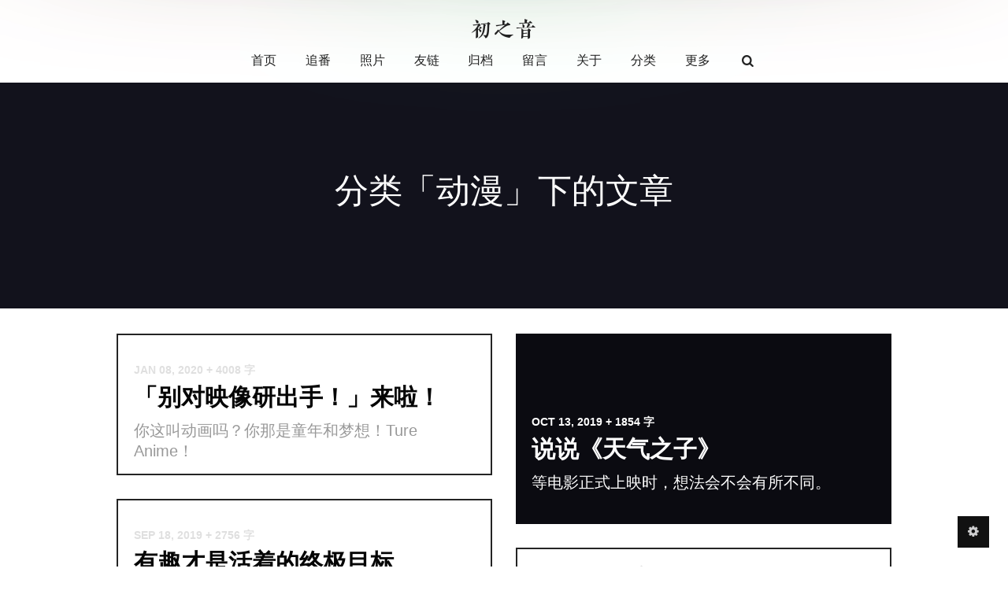

--- FILE ---
content_type: text/html; charset=UTF-8
request_url: https://www.himiku.com/category/acg/3/
body_size: 6556
content:
<!DOCTYPE HTML>
<html>
    <head>
    <meta charset="UTF-8">
    <meta http-equiv="X-UA-Compatible" content="IE=edge">
    <meta name="renderer" content="webkit">
    <meta name="HandheldFriendly" content="true">
    <meta name="viewport" content="width=device-width, initial-scale=1, maximum-scale=1">
        <title>分类 动漫 下的文章 - 初之音</title>
    <meta name="author" content="mikusa" />
    <meta name="description" content="聆听心中最初的声音" />
    <meta property="og:title" content="分类 动漫 下的文章 - 初之音" />
    <meta property="og:description" content="聆听心中最初的声音" />
    <meta property="og:site_name" content="分类 动漫 下的文章 - 初之音" />
    <meta property="og:type" content="website" />
    <meta property="og:url" content="https://www.himiku.com/archives/bungaku-shojo.html" />
    <meta property="og:image" content="" />
    <meta property="article:published_time" content="2018-07-17T20:24:00+08:00" />
    <meta property="article:modified_time" content="2024-06-06T23:00:51+08:00" />
    <meta name="twitter:title" content="分类 动漫 下的文章 - 初之音" />
    <meta name="twitter:description" content="聆听心中最初的声音" />
    <meta name="twitter:card" content="summary_large_image" />
    <meta name="twitter:site" content="@miiiikusa" />
    <meta name="twitter:creator" content="@miiiikusa" />
    <meta name="twitter:image" content="" />
    <meta name="keywords" content="动漫" />
<meta name="generator" content="Typecho 1.2.1" />
<meta name="template" content="VOID" />
<link rel="alternate" type="application/rss+xml" title="动漫 &raquo; 初之音 &raquo; RSS 2.0" href="https://www.himiku.com/feed/category/acg/" />
<link rel="alternate" type="application/rdf+xml" title="动漫 &raquo; 初之音 &raquo; RSS 1.0" href="https://www.himiku.com/feed/rss/category/acg/" />
<link rel="alternate" type="application/atom+xml" title="动漫 &raquo; 初之音 &raquo; ATOM 1.0" href="https://www.himiku.com/feed/atom/category/acg/" />

<link rel="stylesheet" href="https://www.himiku.com/usr/plugins/ExSearch/assets/ExSearch-391ac63801.css">
<!--插件配置-->
<script>
ExSearchConfig = {
    root : "",
    api : "https://www.himiku.com/usr/plugins/ExSearch/cache/cache-975047490e8aa6575c5905739342b643.json"
}
</script>
<link rel="stylesheet" href="https://www.himiku.com/usr/plugins/Meting/assets/APlayer.min.css?v=2.1.2">
<script type="text/javascript" src="https://www.himiku.com/usr/plugins/Meting/assets/APlayer.min.js?v=2.1.2"></script>
<script>var meting_api="https://www.himiku.com/action/metingapi?server=:server&type=:type&id=:id&auth=:auth&r=:r";</script><link rel="stylesheet" href="https://www.himiku.com/usr/plugins/PandaBangumi/css/PandaBangumi.30.3.css?v=2.5" /><script>var bgmBase="https://www.himiku.com/PandaBangumi"</script><link rel="stylesheet" href="https://www.himiku.com/usr/plugins/BracketDown/assets/default.css">
<link rel="stylesheet" href="https://www.himiku.com/usr/plugins/VideoShow/style.css?2025">
    <!--CSS-->
    <link rel="stylesheet" href="https://www.himiku.com/usr/themes/VOID/assets/bundle-1e9bf597b1.css">
    <link rel="stylesheet" href="https://www.himiku.com/usr/themes/VOID/assets/VOID-505617232e.css">

    <!--JS-->
    <script src="https://www.himiku.com/usr/themes/VOID/assets/bundle-header-c3f7d82f38.js"></script>
    <script>
    VOIDConfig = {
        PJAX : true,
        searchBase : "https://www.himiku.com/search/",
        home: "https://www.himiku.com/",
        buildTime : "2017-12-28T15:43",
        enableMath : false,
        lazyload : true,
        colorScheme:  0,
        headerMode: 1,
        followSystemColorScheme: false,
        browserLevelLoadingLazy: true,
        VOIDPlugin: true,
        votePath: "https://www.himiku.com/action/void?",
        lightBg: "",
        darkBg: "",
        lineNumbers: true,
        darkModeTime: {
            'start': 18.5,
            'end': 6        },
        horizontalBg: false,
        verticalBg: false,
        indexStyle: 0,
        version: 3.51,
        isDev: true
    }
    </script>
    <script src="https://www.himiku.com/usr/themes/VOID/assets/header-fd3209d155.js"></script>
    
    <link rel="dns-prefetch" href="https://static.himiku.com" />
<link rel=preconnect href="https://static.himiku.com" />
<link rel="apple-touch-icon" href="/apple-icon.png">
<link data-ignore="true" rel="shortcut icon" type="image/x-icon" href="/favicon.ico">
<link rel="manifest" href="/manifest.json">
<script defer src="https://firefly.mikusa.cn/script.js" data-website-id="8d96041b-983c-4d51-bc4d-ab047dfde995"></script>
<script src="/usr/js/mikusa_v1.2.min.js"></script>
<link rel="stylesheet" type="text/css" href="/usr/css/theme_v1.2.6.min.css">

<!-- Google tag (gtag.js) -->
<script async src="https://www.googletagmanager.com/gtag/js?id=G-GMKHKTBX6K"></script>
<script>
  window.dataLayer = window.dataLayer || [];
  function gtag(){dataLayer.push(arguments);}
  gtag('js', new Date());

  gtag('config', 'G-GMKHKTBX6K');
</script>
<script async src="https://pagead2.googlesyndication.com/pagead/js/adsbygoogle.js?client=ca-pub-1749244065761784" crossorigin="anonymous"></script>    <style>
                @media screen and (min-width: 768px){
            main>.lazy-wrap{min-height: 42vh;}
        }
        
            </style>

        <style>
    @font-face {
        font-family: "BrandFont";
        src: url("/usr/fonts/FZCuJinLFW.woff");
    }
    .brand {
        font-family: BrandFont, sans-serif;
        font-style: normal!important;
        font-weight: normal!important;
        font-display: swap;
    }
    </style>
    
    <link href="https://fonts.googleapis.com/css?family=Open+Sans:300,400,700&display=swap" rel="stylesheet">
            <link id="stylesheet_noto" href="https://fonts.googleapis.com/css?family=Noto+Serif+SC:300,400,700&display=swap&subset=chinese-simplified" rel="stylesheet">
    
            <link href="https://fonts.googleapis.com/css?family=Fira+Code&display=swap" rel="stylesheet">
        <style>.yue code, .yue tt {font-family: "Fira Code", Menlo, Monaco, Consolas, "Courier New", monospace}</style>
    
    </head>

<body fontsize="3" class=" macStyleCodeBlock line-numbers serif lazyload-img">
    
    <header class="header-mode-1 ">
        <div class="container wider">
            <nav>
                <a role=button aria-label="展开导航" class="toggle" target="_self" href="javascript:void(0);" onclick="VOID_Ui.toggleNav(this);">
                    <span></span>
                </a>
                <a class="brand" href="https://www.himiku.com/">初之音</a>
                <a href="https://www.himiku.com/">首页</a>
                <a href="https://www.himiku.com/bangumi/">追番</a><a href="https://www.himiku.com/photos/">照片</a><a href="https://www.himiku.com/links/">友链</a><a href="https://www.himiku.com/archives/">归档</a><a href="https://www.himiku.com/chat/">留言</a><a href="https://www.himiku.com/about/">关于</a>                <span class="dropdown">分类
                    <ul>
                        <li><a href="https://www.himiku.com/category/nichijou/">日常</a></li><li><a href="https://www.himiku.com/category/tech/">玩乐</a></li><li><a href="https://www.himiku.com/category/blog/">博客</a></li><li><a href="https://www.himiku.com/category/acg/">动漫</a></li><li><a href="https://www.himiku.com/category/show/">开箱</a></li><li><a href="https://www.himiku.com/category/game/">游戏</a></li><li><a href="https://www.himiku.com/category/novel/">小说</a></li><li><a href="https://www.himiku.com/category/bio/">生物</a></li>                    </ul>
                </span>
                                <span class="dropdown">更多                    <ul>
                        <li><a target="_blank" href="/history">编年史</a></li><li><a target="_blank" href="https://t.me/mikusa_news">电报频道</a></li><li><a target="_blank" href="/tools/steinsgate/">SteinsGate</a></li><li><a target="_blank" href="/tools/heita/">黑塔转圈圈</a></li><li><a target="_blank" href="/tools/one-last-image/">卢浮宫生成器</a></li><li><a target="_blank" href="https://liulipic.net">初之图库</a></li><li><a target="_blank" href="/thanks">捐赠答谢</a></li>                    </ul>
                </span>
                                                <a class="search-form-input" style="display:flex" 
                    role=button aria-label="展开搜索" id="toggle-mobile-search" target="_self" 
                    href="javascript:void(0);" 
                    onclick="">
                    <i class="voidicon-search"></i>
                </a>
                <a target="_self" href="javascript:void(0);" id="toggle-setting" onclick="VOID_Ui.toggleSettingPanel();"><i class="voidicon-cog"></i></a>
            </nav>
        </div>
        <div class="mobile-search-form">
            <label for="search_new">搜索</label>
            <input onkeydown="VOID.enterSearch(this);" type="text" name="search-content" id="search_new" required placeholder="输入内容然后 Go!" />
            <button onclick="VOID.startSearch('#search_new');">Go!</button>
        </div>
    </header>
    <div id="nav-mobile">
        <section id="pages" data-title="PAGES">
            <nav>
                <a href="https://www.himiku.com/bangumi/">追番</a><a href="https://www.himiku.com/photos/">照片</a><a href="https://www.himiku.com/links/">友链</a><a href="https://www.himiku.com/archives/">归档</a><a href="https://www.himiku.com/chat/">留言</a><a href="https://www.himiku.com/about/">关于</a>            </nav>
        </section>
        <section id="categories" data-title="CATEGORIES">
            <nav>
                <a href="https://www.himiku.com/category/nichijou/">日常</a><a href="https://www.himiku.com/category/tech/">玩乐</a><a href="https://www.himiku.com/category/blog/">博客</a><a href="https://www.himiku.com/category/acg/">动漫</a><a href="https://www.himiku.com/category/show/">开箱</a><a href="https://www.himiku.com/category/game/">游戏</a><a href="https://www.himiku.com/category/novel/">小说</a><a href="https://www.himiku.com/category/bio/">生物</a>            </nav>
        </section>
                <section data-title="更多">
            <nav>
                <a target="_blank" href="/history">编年史</a><a target="_blank" href="https://t.me/mikusa_news">电报频道</a><a target="_blank" href="/tools/steinsgate/">SteinsGate</a><a target="_blank" href="/tools/heita/">黑塔转圈圈</a><a target="_blank" href="/tools/one-last-image/">卢浮宫生成器</a><a target="_blank" href="https://liulipic.net">初之图库</a><a target="_blank" href="/thanks">捐赠答谢</a>            </nav>
        </section>
            </div>
<main id="pjax-container">
    <title hidden>
        分类 动漫 下的文章 - 初之音    </title>

    
<script type="application/ld+json">
{
    "@context": "https://schema.org",
    "@type": "Series",
    "url": "https://www.himiku.com/index.php",
    "name": "分类 动漫 下的文章 - 初之音",
    "mainEntityOfPage": {
        "@type": "WebPage",
        "@id": "https://www.himiku.com/"
    }
}
</script>
    
<div class="lazy-wrap
     loading dark">

            <div id="banner" class="">
                            <img class="lazyload browserlevel-lazy" src="https://static.himiku.com/2026/01/13/69665be9eee4e.webp" loading="lazy">
                    </div>
        <script>$('body>header').removeClass('force-dark').removeClass('no-banner');</script>
    
            <div class="banner-title">
            <h1 class="post-title">
                                                            分类「动漫」下的文章                                                </h1>
                    </div>
    </div>
    <div class="wrapper container wide">
        <section id="index-list" class="float-up">
            <h1 hidden class="post-title">分类「动漫」下的文章</h1>
            <ul id="masonry">
                                            <li id="p-53"  class="masonry-item style-1">
                    <a href="https://www.himiku.com/archives/eizouken.html">    
                        <article class="yue">
                                                            <div class="banner">
                                                                                                                        <img class="lazyload browserlevel-lazy" src="https://static.himiku.com/2021/04/24/eizouken.jpg" loading="lazy">
                                                                                                             </div>
                                                        <div class="content-wrap">
                                <div class="post-meta-index">
                                    <time datetime="2020-01-08T01:48:00+08:00">Jan 08, 2020</time>
                                                                            <span class="word-count">+ 4008 字</span>
                                                                    </div>

                                <h1 class="title">「别对映像研出手！」来啦！</h1>
                                 
                                    <p class="headline single">你这叫动画吗？你那是童年和梦想！Ture Anime！</p>
                                                            </div>
                        </article>
                    </a>
                </li>
                <script>VOID_Ui.MasonryCtrler.watch("p-53");</script>
                                            <li id="p-80"  class="masonry-item style-2">
                    <a href="https://www.himiku.com/archives/weathering-with-you.html">    
                        <article class="yue">
                                                            <div class="banner">
                                                                                                                        <img class="lazyload browserlevel-lazy" src="https://static.himiku.com/2021/04/24/4193190820.jpg" loading="lazy">
                                                                                                             </div>
                                                        <div class="content-wrap">
                                <div class="post-meta-index">
                                    <time datetime="2019-10-13T00:54:00+08:00">Oct 13, 2019</time>
                                                                            <span class="word-count">+ 1854 字</span>
                                                                    </div>

                                <h1 class="title">说说《天气之子》</h1>
                                 
                                    <p class="headline single">等电影正式上映时，想法会不会有所不同。</p>
                                                            </div>
                        </article>
                    </a>
                </li>
                <script>VOID_Ui.MasonryCtrler.watch("p-80");</script>
                                            <li id="p-74"  class="masonry-item style-1">
                    <a href="https://www.himiku.com/archives/uchoten-kazoku.html">    
                        <article class="yue">
                                                            <div class="banner">
                                                                                                                        <img class="lazyload browserlevel-lazy" src="https://static.himiku.com/2021/04/24/3444187876.jpg" loading="lazy">
                                                                                                             </div>
                                                        <div class="content-wrap">
                                <div class="post-meta-index">
                                    <time datetime="2019-09-18T23:02:00+08:00">Sep 18, 2019</time>
                                                                            <span class="word-count">+ 2756 字</span>
                                                                    </div>

                                <h1 class="title">有趣才是活着的终极目标</h1>
                                 
                                    <p class="headline single">《有顶天家族》简评</p>
                                                            </div>
                        </article>
                    </a>
                </li>
                <script>VOID_Ui.MasonryCtrler.watch("p-74");</script>
                                            <li id="p-78"  class="masonry-item style-0">
                    <a href="https://www.himiku.com/archives/mononoke-hime.html">    
                        <article class="yue">
                                                        <div class="content-wrap">
                                <div class="post-meta-index">
                                    <time datetime="2019-07-26T21:00:00+08:00">Jul 26, 2019</time>
                                                                            <span class="word-count">+ 812 字</span>
                                                                    </div>

                                <h1 class="title">《幽灵公主》简评</h1>
                                 
                                    <p class="headline single">不是我写的。</p>
                                                            </div>
                        </article>
                    </a>
                </li>
                <script>VOID_Ui.MasonryCtrler.watch("p-78");</script>
                                            <li id="p-94"  class="masonry-item style-2">
                    <a href="https://www.himiku.com/archives/try-to-make-subtitles.html">    
                        <article class="yue">
                                                            <div class="banner">
                                                                                                                        <img class="lazyload browserlevel-lazy" src="https://static.himiku.com/2021/04/24/yande_188061.webp" loading="lazy">
                                                                                                             </div>
                                                        <div class="content-wrap">
                                <div class="post-meta-index">
                                    <time datetime="2018-11-15T22:23:00+08:00">Nov 15, 2018</time>
                                                                            <span class="word-count">+ 575 字</span>
                                                                    </div>

                                <h1 class="title">试做「春物」第三卷广播剧字幕</h1>
                                 
                                    <p class="headline single">试试做字幕</p>
                                                            </div>
                        </article>
                    </a>
                </li>
                <script>VOID_Ui.MasonryCtrler.watch("p-94");</script>
                                            <li id="p-117"  class="masonry-item style-1">
                    <a href="https://www.himiku.com/archives/49.html">    
                        <article class="yue">
                                                            <div class="banner">
                                                                                                                        <img class="lazyload browserlevel-lazy" src="https://static.himiku.com/2021/04/24/245240478.jpg" loading="lazy">
                                                                                                             </div>
                                                        <div class="content-wrap">
                                <div class="post-meta-index">
                                    <time datetime="2018-11-10T14:05:00+08:00">Nov 10, 2018</time>
                                                                            <span class="word-count">+ 4209 字</span>
                                                                    </div>

                                <h1 class="title">【轻小说】 川原砾 《加速世界》</h1>
                                 
                                    <p class="headline single">肥宅逆天改命？</p>
                                                            </div>
                        </article>
                    </a>
                </li>
                <script>VOID_Ui.MasonryCtrler.watch("p-117");</script>
                                            <li id="p-147"  class="masonry-item style-2">
                    <a href="https://www.himiku.com/archives/sword-art-online.html">    
                        <article class="yue">
                                                            <div class="banner">
                                                                                                                        <img class="lazyload browserlevel-lazy" src="https://static.himiku.com/2021/04/24/sao.jpg" loading="lazy">
                                                                                                             </div>
                                                        <div class="content-wrap">
                                <div class="post-meta-index">
                                    <time datetime="2018-10-07T15:32:00+08:00">Oct 07, 2018</time>
                                                                            <span class="word-count">+ 9563 字</span>
                                                                    </div>

                                <h1 class="title">【轻小说】 川原砾 《刀剑神域》</h1>
                                 
                                    <p class="headline single">马云我赐你姨妈！</p>
                                                            </div>
                        </article>
                    </a>
                </li>
                <script>VOID_Ui.MasonryCtrler.watch("p-147");</script>
                                            <li id="p-126"  class="masonry-item style-1">
                    <a href="https://www.himiku.com/archives/seishun-buta-yaro.html">    
                        <article class="yue">
                                                            <div class="banner">
                                                                                                                        <img class="lazyload browserlevel-lazy" src="https://static.himiku.com/2021/04/24/1006559790.jpg" loading="lazy">
                                                                                                             </div>
                                                        <div class="content-wrap">
                                <div class="post-meta-index">
                                    <time datetime="2018-10-05T13:30:00+08:00">Oct 05, 2018</time>
                                                                            <span class="word-count">+ 3017 字</span>
                                                                    </div>

                                <h1 class="title">【轻小说】鸭志田一《青春猪头少年系列》</h1>
                                 
                                    <p class="headline single">图书馆里不可能有兔女郎栖息。</p>
                                                            </div>
                        </article>
                    </a>
                </li>
                <script>VOID_Ui.MasonryCtrler.watch("p-126");</script>
                                            <li id="p-152"  class="masonry-item style-2">
                    <a href="https://www.himiku.com/archives/3lion-endcard.html">    
                        <article class="yue">
                                                            <div class="banner">
                                                                                                                        <img class="lazyload browserlevel-lazy" src="https://static.himiku.com/2021/04/24/2542827661.webp" loading="lazy">
                                                                                                             </div>
                                                        <div class="content-wrap">
                                <div class="post-meta-index">
                                    <time datetime="2018-09-24T09:47:00+08:00">Sep 24, 2018</time>
                                                                            <span class="word-count">+ 3251 字</span>
                                                                    </div>

                                <h1 class="title">《三月的狮子》 Endcard 及作者介绍</h1>
                                 
                                    <p class="headline single">只要你喜欢《三月的狮子》，那么我们就是异父异母的亲兄弟。</p>
                                                            </div>
                        </article>
                    </a>
                </li>
                <script>VOID_Ui.MasonryCtrler.watch("p-152");</script>
                                            <li id="p-139"  class="masonry-item style-2">
                    <a href="https://www.himiku.com/archives/saenai-hiroin-no-sodatekata.html">    
                        <article class="yue">
                                                            <div class="banner">
                                                                                                                        <img class="lazyload browserlevel-lazy" src="https://static.himiku.com/2021/04/24/1515050915.jpg" loading="lazy">
                                                                                                             </div>
                                                        <div class="content-wrap">
                                <div class="post-meta-index">
                                    <time datetime="2018-09-15T00:56:00+08:00">Sep 15, 2018</time>
                                                                            <span class="word-count">+ 4666 字</span>
                                                                    </div>

                                <h1 class="title">【轻小说】丸户史明《不起眼女主角培育法》  MOBI格式</h1>
                                 
                                    <p class="headline single">不起眼却最吸引人是咋回事啊…</p>
                                                            </div>
                        </article>
                    </a>
                </li>
                <script>VOID_Ui.MasonryCtrler.watch("p-139");</script>
                                            <li id="p-72"  class="masonry-item style-0">
                    <a href="https://www.himiku.com/archives/something-about-the-book-girl.html">    
                        <article class="yue">
                                                        <div class="content-wrap">
                                <div class="post-meta-index">
                                    <time datetime="2018-07-18T12:25:00+08:00">Jul 18, 2018</time>
                                                                            <span class="word-count">+ 1659 字</span>
                                                                    </div>

                                <h1 class="title">「吃书妖怪」天野远子为什么吃不坏肚子？</h1>
                                 
                                    <p class="headline single">水</p>
                                                            </div>
                        </article>
                    </a>
                </li>
                <script>VOID_Ui.MasonryCtrler.watch("p-72");</script>
                                            <li id="p-138"  class="masonry-item style-2">
                    <a href="https://www.himiku.com/archives/bungaku-shojo.html">    
                        <article class="yue">
                                                            <div class="banner">
                                                                                                                        <img class="lazyload browserlevel-lazy" src="https://static.himiku.com/2021/04/24/1003168431.jpg" loading="lazy">
                                                                                                             </div>
                                                        <div class="content-wrap">
                                <div class="post-meta-index">
                                    <time datetime="2018-07-17T20:24:00+08:00">Jul 17, 2018</time>
                                                                            <span class="word-count">+ 4575 字</span>
                                                                    </div>

                                <h1 class="title">【轻小说】野村美月《文学少女》系列</h1>
                                 
                                    <p class="headline single">心叶，你一定不懂吧！</p>
                                                            </div>
                        </article>
                    </a>
                </li>
                <script>VOID_Ui.MasonryCtrler.watch("p-138");</script>
                        </ul>
        </section>
        
        <ol class="pager"><li class="prev"><a href="https://www.himiku.com/category/acg/2/"><span aria-label="上一页">←</span></a></li><li><a href="https://www.himiku.com/category/acg/1/">1</a></li><li><a href="https://www.himiku.com/category/acg/2/">2</a></li><li class="current"><a href="https://www.himiku.com/category/acg/3/">3</a></li><li><a href="https://www.himiku.com/category/acg/4/">4</a></li><li class="next"><a href="https://www.himiku.com/category/acg/4/"><span aria-label="下一页">→</span></a></li></ol>    </div>
</main>        <footer>
            <div class="container wide">
                <section>
                    <p>© 2026  <span class="brand">初之音</span></p>
                    <p>感谢陪伴：<span id="uptime"></span></p>
                 
                </section>
                <section>
                    <p>Powered by <a href="http://typecho.org/">Typecho</a> • <a href="https://blog.imalan.cn/archives/247/">Theme VOID</a></p>
                    <p><a href="https://www.himiku.com/feed/" rel="noopener">RSS 订阅</a> • <a href="/sitemap.xml" rel="noopener">网站地图</a> • 
<a href="/archives/pic-source.html" rel="noopener">图片出处</a> • <a href="/links/" rel="noopener">友链</a> • 

<a href="http://beian.miit.gov.cn" rel="noopener" >闽ICP备18002751号-2</a></p>
                </section>
            </div>
        </footer>

        <!--侧边控制按钮-->
        <aside id="ctrler-panel">
            <div class="ctrler-item" id="go-top">
                <a target="_self" aria-label="返回顶部" href="javascript:void(0);" style="transform: translateX(-2px);" onclick="VOID_SmoothScroller.scrollTo(0);"><i class="voidicon-up"></i></a>
            </div>

            
            <div aria-label="展开或关闭设置面板" id="toggle-setting-pc" class="ctrler-item hidden-xs">
                <a target="_self" href="javascript:void(0);" style="transform: translateX(-2px);" onclick="VOID_Ui.toggleSettingPanel();"><i class="voidicon-cog"></i></a>
            </div>
            <div aria-label="展开或关闭文章目录" class="ctrler-item" id="toggle-toc">
                <a target="_self" href="javascript:void(0);" style="margin-left: -2px" onclick="TOC.toggle()"><i class="voidicon-left"></i></a>
            </div>
        </aside>

        <!--站点设置面板-->
        <aside hidden id="setting-panel">
            <section>
                <div id="toggle-night">
                    <a target="_self" href="javascript:void(0)" onclick="VOID_Ui.DarkModeSwitcher.toggleByHand();"><i></i></a>
                </div>
                <div id="adjust-text-container">
                    <div class="adjust-text-item">
                        <a target="_self" href="javascript:void(0)" onclick="VOID_Ui.adjustTextsize(false);"><i class="voidicon-font"></i>-</a>
                        <span id="current_textsize"></span>
                        <a target="_self" href="javascript:void(0)" onclick="VOID_Ui.adjustTextsize(true);"><i class="voidicon-font"></i>+</a>
                    </div>
                    <div class="adjust-text-item">
                        <a target="_self" class="font-indicator " href="javascript:void(0)" onclick="VOID_Ui.toggleSerif(this, false);">Sans</a>
                        <a target="_self" class="font-indicator  checked" href="javascript:void(0)" onclick="VOID_Ui.toggleSerif(this, true);">Serif</a>
                    </div>
                </div>
            </section>
            <section id="links">
                                    <a target="_self" class="link" href="javascript:void(0)" onclick="VOID_Ui.toggleLoginForm()"><i class="voidicon-user"></i></a>       
                                <a class="link" title="RSS" target="_blank" href="https://www.himiku.com/feed/"><i class="voidicon-rss"></i></a>
                <a class="link" title="微博" target="_blank" href="https://weibo.com/mikusa"><i class="voidicon-weibo"></i></a><a class="link" title="Twitter" target="_blank" href="https://twitter.com/miiiikusa"><i class="voidicon-twitter"></i></a><a class="link" title="Telegram" target="_blank" href="https://t.me/+TYhHalq9BECXZoeD"><i class="voidicon-telegram"></i></a>            </section>
            <section id="login-panel" >
                                    <form action="https://www.himiku.com/index.php/action/login?_=abe950592e0f8e2df9603970c61ba541" id="loggin-form" method="post" name="login" role="form">
                        <div id="loggin-inputs">
                            <input type="text" name="name" autocomplete="username" placeholder="请输入用户名" required/>
                            <input type="password" name="password" autocomplete="current-password" placeholder="请输入密码" required/>
                            <input type="hidden" name="referer" value="https://www.himiku.com/archives/bungaku-shojo.html">
                        </div>
                        <div class="buttons" id="loggin-buttons">
                            <button class="btn btn-normal" type="button" onclick="$('#login-panel').removeClass('show');$('#setting-panel').removeClass('show')">关闭</button>
                            <button class="btn btn-normal" type="submit" onclick="VOID_Ui.rememberPos()">登录</button>
                            <span hidden id="wait" class="btn btn-normal">请稍等……</span>
                        </div>
                    </form>
                 
            </section> 
        </aside>

                <script>
            var serviceWorkerUri = '/VOIDCacheRule.js';
            if ('serviceWorker' in navigator) {  
                navigator.serviceWorker.register(serviceWorkerUri).then(function() {
                    if (navigator.serviceWorker.controller) {
                        console.log('Service woker is registered and is controlling.');
                    } else {
                        console.log('Please reload this page to allow the service worker to handle network operations.');
                    }
                }).catch(function(error) {
                    console.log('ERROR: ' + error);
                });
            } else {
                console.log('Service workers are not supported in the current browser.');
            }
        </script>
                <script data-manual src="https://www.himiku.com/usr/themes/VOID/assets/bundle-35ea1de458.js"></script>
                <script src="https://www.himiku.com/usr/themes/VOID/assets/VOID-80b84c7780.js"></script>
        <script>
        if($(".OwO").length > 0){
            new OwO({
                logo: 'OωO',
                container: document.getElementsByClassName('OwO')[0],
                target: document.getElementsByClassName('input-area')[0],
                api: 'https://www.himiku.com/usr/themes/VOID/assets/libs/owo/OwO_01.json',
                position: 'down',
                width: '400px',
                maxHeight: '250px'
            });
        }
        </script>
                <script>
            $(document).on('pjax:complete',function(){
                loadMeting(); loadClipboard();initCollection();
            })
                        function ExSearchCall(item){
                if (item && item.length) {
                    $('.ins-close').click(); // 关闭搜索框
                    let url = item.attr('data-url'); // 获取目标页面 URL
                    $.pjax({url: url, 
                        container: '#pjax-container',
                        fragment: '#pjax-container',
                        timeout: 8000, }); // 发起一次 PJAX 请求
                }
            }
                    </script>
                <script type="text/javascript" src="https://www.himiku.com/usr/plugins/PandaBangumi/js/PandaBangumi.30.2.js?v=2.5"></script><script src="https://www.himiku.com/usr/plugins/ExSearch/assets/ExSearch-6e577ac4e0.js"></script>
<script type="text/javascript" src="https://www.himiku.com/usr/plugins/Meting/assets/Meting.min.js?v=2.1.2"></script>
<script src="https://www.himiku.com/usr/plugins/BracketDown/assets/details-element-polyfill.js"></script>    </body>
</html>


--- FILE ---
content_type: text/html; charset=utf-8
request_url: https://www.google.com/recaptcha/api2/aframe
body_size: 266
content:
<!DOCTYPE HTML><html><head><meta http-equiv="content-type" content="text/html; charset=UTF-8"></head><body><script nonce="ht9Qm3s1ELb4Apze2T9KWg">/** Anti-fraud and anti-abuse applications only. See google.com/recaptcha */ try{var clients={'sodar':'https://pagead2.googlesyndication.com/pagead/sodar?'};window.addEventListener("message",function(a){try{if(a.source===window.parent){var b=JSON.parse(a.data);var c=clients[b['id']];if(c){var d=document.createElement('img');d.src=c+b['params']+'&rc='+(localStorage.getItem("rc::a")?sessionStorage.getItem("rc::b"):"");window.document.body.appendChild(d);sessionStorage.setItem("rc::e",parseInt(sessionStorage.getItem("rc::e")||0)+1);localStorage.setItem("rc::h",'1768895111485');}}}catch(b){}});window.parent.postMessage("_grecaptcha_ready", "*");}catch(b){}</script></body></html>

--- FILE ---
content_type: text/css
request_url: https://www.himiku.com/usr/plugins/PandaBangumi/css/PandaBangumi.30.3.css?v=2.5
body_size: 4073
content:
/* 追番列表 */
.bgm-collection {
    display: flex;
    flex-flow: row wrap;
    margin: 0 auto 0 -15px;
    width: calc(100% + 15px);
}

.bgm-item {
    display: block;
    margin-left: 15px;
    margin-bottom: 15px;
    position: relative;
    box-shadow: 0 0 6px rgba(0, 0, 0, 0.2);
    transition: 0.3s ease box-shadow;
    border: none !important;
    text-decoration: none !important;
    background: #fff;
}

.bgm-item:hover {
    box-shadow: 0 6px 12px rgba(0, 0, 0, 0.2);
    border: none !important;
    text-decoration: none !important;
}

@media screen and (max-width: 768px) {
    .bgm-item {
        width: calc(33.33333333333% - 15px)
    }
}

@media screen and (max-width: 450px) {
    .bgm-item {
        width: calc(50% - 15px)
    }
}

@media screen and (min-width: 768px) {
    .bgm-item {
        width: calc(25% - 15px)
    }

    .bgm-calendar {
        gap: 0.5rem;
    }

    .cal-day-row {
        flex-direction: row;
    }

    .cal-day-row-header {
        width: 3.5rem;
        border-bottom: none;
        border-right: 1px solid #edf2f7;
    }

    .cal-day-row-header h3 {
        writing-mode: vertical-rl;
        text-orientation: mixed;
        letter-spacing: 0.2rem; /* 增加字符间距，更美观 */
        font-size: 1rem; /* 调整字号以适应容器 */
    }
}

.bgm-item-thumb {
    width: 100%;
    padding-top: 143%;
    background-position: center;
    background-repeat: no-repeat;
    background-size: cover;
}

.bgm-item-info {
    display: flex;
    flex-direction: column;
    justify-content: center;
    align-items: center;
    padding: 0.5rem;
    overflow: hidden;
}

.bgm-item-info > * {
    display: block;
    text-align: center;
    margin: 0 auto;
    max-width: 100%;
}

.bgm-item-title {
    white-space: nowrap;
    overflow: hidden;
    text-overflow: ellipsis;
    font-size: 0.9rem;
    color: #333
}

.bgm-item-title:not(.main) {
    color: #5e5b5c;
}

.bgm-item-title.main {
    font-size: 1.2rem;
}

.bgm-item-statusBar-container {
    margin: 0.2rem auto;
    padding: 0.2em;
    background: rgba(0, 0, 0, 0.1);
    width: 100%;
    position: relative;
    z-index: 0;
    color: #333;
}

.bgm-item-statusBar {
    position: absolute;
    height: 100%;
    background: lightpink;
    left: 0;
    top: 0;
    z-index: -1;
}

/* 追番日历 - 标签页新样式 */
.bgm-calendar {
    background-color: #fff;
    border-radius: 8px;
    padding: 1.2rem;
    box-shadow: 0 4px 12px rgba(0, 0, 0, 0.08);
    margin: 30px auto;
}

/* 标签页容器 (主要修改区域) */
.cal-tabs {
    display: flex;
    flex-wrap: nowrap; /* 从 wrap 修改为 nowrap，防止标签换行 */
    overflow-x: auto; /* 允许内容横向滚动 */
    border-bottom: 2px solid #f0f2f5;
    margin-bottom: 1rem;
    gap: 0.5rem;
    -webkit-overflow-scrolling: touch; /* 在iOS上提供更平滑的滚动体验 */
    scrollbar-width: none; /* 隐藏 Firefox 的滚动条 */
    -ms-overflow-style: none; /* 隐藏 IE 和 Edge 的滚动条 */
}

/* 隐藏 Webkit 浏览器 (Chrome, Safari) 的滚动条 */
.cal-tabs::-webkit-scrollbar {
    display: none;
}


/* 标签按钮 */
.cal-tab-button {
    padding: 0.8rem 1.2rem;
    font-size: 1rem;
    font-weight: 500;
    color: #555;
    background: none;
    border: none;
    cursor: pointer;
    position: relative;
    transition: color 0.3s ease;
    border-bottom: 3px solid transparent;
    margin-bottom: -2px; /* 让边框和容器边框重合 */
    flex-shrink: 0; /* 防止按钮在 flex 布局中被压缩 */
}

.cal-tab-button:hover {
    color: #000;
}

.cal-tab-button.active {
    color: #E800A4; /* 主题色 */
    border-bottom-color: #E800A4;
}

/* 内容面板容器 */
.cal-panels {
    position: relative;
}

/* 单个内容面板 */
.cal-panel {
    display: none; /* 默认隐藏 */
    grid-template-columns: repeat(auto-fill, minmax(110px, 1fr)); /* 响应式网格布局 */
    gap: 1rem;
    animation: fadeIn 0.5s ease;
}

.cal-panel.active {
    display: grid; /* 激活时显示为网格 */
}

@keyframes fadeIn {
    from { opacity: 0; transform: translateY(10px); }
    to { opacity: 1; transform: translateY(0); }
}

/* 面板内的番剧卡片 */
.cal-bangumi-item {
    position: relative;
    width: 100%;
    aspect-ratio: 2 / 3; /* 经典的封面比例 */
    background-size: cover;
    background-position: center;
    border-radius: 6px;
    overflow: hidden;
    box-shadow: 0 2px 8px rgba(0, 0, 0, 0.1);
    transition: transform 0.3s ease, box-shadow 0.3s ease;
}

.cal-bangumi-item:hover {
    transform: translateY(-5px) scale(1.05);
    box-shadow: 0 6px 16px rgba(0, 0, 0, 0.15);
}

.cal-bangumi-title-overlay {
    position: absolute;
    bottom: 0;
    left: 0;
    right: 0;
    background: linear-gradient(to top, rgba(0,0,0,0.8), transparent);
    color: white;
    font-size: 12px;
    padding: 1.5rem 0.5rem 0.5rem;
    text-align: center;
    text-shadow: 0 1px 3px rgba(0, 0, 0, 0.7);
    white-space: nowrap;
    overflow: hidden;
    text-overflow: ellipsis;
    transition: opacity 0.3s ease;
}

.cal-bangumi-item:hover .cal-bangumi-title-overlay {
    opacity: 0; /* 鼠标悬浮时隐藏标题，以完整展示封面 */
}

.cal-no-item {
    color: #a0aec0;
    font-size: 1rem;
    text-align: center;
    padding: 2rem 0;
    grid-column: 1 / -1; /* 占满整行 */
}

/* --- 全新番剧卡片样式 (最终版：加宽、单行评分) --- */
.yue .bgm-card {
    font-family: "Noto Sans SC", -apple-system, BlinkMacSystemFont, "Segoe UI", Roboto, "Helvetica Neue", Arial, sans-serif;
    display: block;
    max-width: 600px;
    width: 100%;
    margin: 30px auto !important;
    background: #fff;
    border-radius: 12px;
    box-shadow: 0 4px 16px rgba(0, 0, 0, 0.08);
    border: 1px solid #e5e7eb;
    overflow: hidden;
    transition: all 0.3s ease;
}

.yue .bgm-card:hover {
    transform: translateY(-4px);
    box-shadow: 0 10px 24px rgba(0, 0, 0, 0.1);
}

.yue .bgm-card .bgm-card-link-wrapper {
    display: flex !important;
    text-decoration: none !important;
    color: inherit;
    align-items: stretch; 
    border: none !important;
}

.yue .bgm-card .bgm-card-poster {
    position: relative;
    flex-shrink: 0 !important;
    width: 160px !important;
    height: auto;
    overflow: hidden;
}

.yue .bgm-card .bgm-card-poster::before {
    content: '';
    display: block;
    padding-top: 143%;
}

.yue .bgm-card .bgm-card-poster img {
    position: absolute !important;
    top: 0 !important;
    left: 0 !important;
    width: 100% !important;
    height: 100% !important;
    object-fit: cover !important;
    border-radius: 4px;
    margin: 0 !important;
    padding: 0 !important;
}

.yue .bgm-card .bgm-card-content {
    padding: 15px 20px;
    display: flex;
    flex-direction: column;
    flex-grow: 1;
    min-width: 0; 
}

.yue .bgm-card .bgm-card-title {
    font-size: 1.3em;
    font-weight: 700;
    color: #111827;
    margin: 0;
    white-space: nowrap;
    overflow: hidden;
    text-overflow: ellipsis;
}

.yue .bgm-card .bgm-card-subtitle {
    font-size: 0.9em;
    color: #4b5563;
    margin: 2px 0 0 0;
    min-height: 1.2em;
    white-space: nowrap;
    overflow: hidden;
    text-overflow: ellipsis;
}

.yue .bgm-card .bgm-card-meta {
    display: flex;
    flex-wrap: wrap;
    gap: 12px;
    margin-top: 10px;
    font-size: 0.85em;
    color: #6b7280;
}

.yue .bgm-card .bgm-card-meta .meta-item {
    display: flex;
    align-items: center;
}

.yue .bgm-card .bgm-card-tags {
    margin-top: 10px;
    display: flex;
    flex-wrap: wrap;
    gap: 6px;
}

.yue .bgm-card .bgm-card-tag {
    background-color: #fee2e2;
    color: #ef4444;
    padding: 2px 8px;
    border-radius: 12px;
    font-size: 0.75em;
    font-weight: 500;
}

.yue .bgm-card .bgm-card-rating-area {
    margin-top: auto;
    padding-top: 10px;
    display: flex;
    align-items: baseline;
    gap: 8px;
}

.yue .bgm-card .bgm-card-score {
    font-size: 2em;
    font-weight: bold;
    color: #f59e0b;
    line-height: 1;
}

.yue .bgm-card .bgm-card-score-text {
    font-size: 1.1em;
    font-weight: 500;
    color: #333;
    line-height: 1.2;
}

.yue .bgm-card .bgm-card-rating-count {
    font-size: 0.85em;
    color: #888;
}

/* --- 图标定义 --- */
.meta-icon {
    display: inline-block;
    width: 1em;
    height: 1em;
    margin-right: 6px;
    background-color: currentColor;
    -webkit-mask-size: contain;
    mask-size: contain;
    -webkit-mask-repeat: no-repeat;
    mask-repeat: no-repeat;
    -webkit-mask-position: center;
    mask-position: center;
    flex-shrink: 0;
}

.icon-star {
    -webkit-mask-image: url('data:image/svg+xml;charset=UTF-8,<svg xmlns="http://www.w3.org/2000/svg" viewBox="0 0 24 24"><path d="M12,17.27L18.18,21L16.54,13.97L22,9.24L14.81,8.62L12,2L9.19,8.62L2,9.24L7.45,13.97L5.82,21L12,17.27Z"/></svg>');
    mask-image: url('data:image/svg+xml;charset=UTF-8,<svg xmlns="http://www.w3.org/2000/svg" viewBox="0 0 24 24"><path d="M12,17.27L18.18,21L16.54,13.97L22,9.24L14.81,8.62L12,2L9.19,8.62L2,9.24L7.45,13.97L5.82,21L12,17.27Z"/></svg>');
}

.icon-trophy {
    -webkit-mask-image: url('data:image/svg+xml;charset=UTF-8,<svg xmlns="http://www.w3.org/2000/svg" viewBox="0 0 24 24"><path d="M20.2,2H19.5H4.5H3.8H2V11C2,12 3,13 4,13H7.2C7.6,14.9 8.6,16.6 11,16.9V19C8,19.2 8,20.3 8,21H16C16,20.3 16,19.2 13,19V16.9C15.4,16.6 16.4,14.9 16.8,13H20C21,13 22,12 22,11V2H20.2M4,11V4H7V11H4M17,11V4H20V11H17Z"/></svg>');
    mask-image: url('data:image/svg+xml;charset=UTF-8,<svg xmlns="http://www.w3.org/2000/svg" viewBox="0 0 24 24"><path d="M20.2,2H19.5H4.5H3.8H2V11C2,12 3,13 4,13H7.2C7.6,14.9 8.6,16.6 11,16.9V19C8,19.2 8,20.3 8,21H16C16,20.3 16,19.2 13,19V16.9C15.4,16.6 16.4,14.9 16.8,13H20C21,13 22,12 22,11V2H20.2M4,11V4H7V11H4M17,11V4H20V11H17Z"/></svg>');
}

.icon-calendar {
    -webkit-mask-image: url('data:image/svg+xml;charset=UTF-8,<svg xmlns="http://www.w3.org/2000/svg" viewBox="0 0 24 24"><path d="M19,19H5V8H19M19,3H18V1H16V3H8V1H6V3H5C3.89,3 3,3.9 3,5V19A2,2 0 0,0 5,21H19A2,2 0 0,0 21,19V5A2,2 0 0,0 19,3M16.53,11.06L15.47,10L10.59,14.88L8.47,12.76L7.41,13.82L10.59,17L16.53,11.06Z"/></svg>');
    mask-image: url('data:image/svg+xml;charset=UTF-8,<svg xmlns="http://www.w3.org/2000/svg" viewBox="0 0 24 24"><path d="M19,19H5V8H19M19,3H18V1H16V3H8V1H6V3H5C3.89,3 3,3.9 3,5V19A2,2 0 0,0 5,21H19A2,2 0 0,0 21,19V5A2,2 0 0,0 19,3M16.53,11.06L15.47,10L10.59,14.88L8.47,12.76L7.41,13.82L10.59,17L16.53,11.06Z"/></svg>');
}

.icon-tv {
    -webkit-mask-image: url('data:image/svg+xml;charset=UTF-8,<svg xmlns="http://www.w3.org/2000/svg" viewBox="0 0 24 24"><path d="M21,3H3C1.89,3 1,3.89 1,5V17A2,2 0 0,0 3,19H8V21H16V19H21A2,2 0 0,0 23,17V5C23,3.89 22.1,3 21,3M21,17H3V5H21V17Z"/></svg>');
    mask-image: url('data:image/svg+xml;charset=UTF-8,<svg xmlns="http://www.w3.org/2000/svg" viewBox="0 0 24 24"><path d="M21,3H3C1.89,3 1,3.89 1,5V17A2,2 0 0,0 3,19H8V21H16V19H21A2,2 0 0,0 23,17V5C23,3.89 22.1,3 21,3M21,17H3V5H21V17Z"/></svg>');
}

.icon-list {
    -webkit-mask-image: url('data:image/svg+xml;charset=UTF-8,<svg xmlns="http://www.w3.org/2000/svg" viewBox="0 0 24 24"><path d="M9,5V9H21V5M9,19H21V15H9M9,14H21V10H9M4,9H8V5H4M4,19H8V15H4M4,14H8V10H4V14Z"/></svg>');
    mask-image: url('data:image/svg+xml;charset=UTF-8,<svg xmlns="http://www.w3.org/2000/svg" viewBox="0 0 24 24"><path d="M9,5V9H21V5M9,19H21V15H9M9,14H21V10H9M4,9H8V5H4M4,19H8V15H4M4,14H8V10H4V14Z"/></svg>');
}

.icon-collection {
    -webkit-mask-image: url('data:image/svg+xml;charset=UTF-8,<svg xmlns="http://www.w3.org/2000/svg" viewBox="0 0 24 24"><path d="M12,5.5A3.5,3.5 0 0,1 15.5,9A3.5,3.5 0 0,1 12,12.5A3.5,3.5 0 0,1 8.5,9A3.5,3.5 0 0,1 12,5.5M5,8C5.56,8 6.08,8.15 6.53,8.42C6.38,8.8 6.28,9.21 6.24,9.65C5.83,9.26 5.44,9 5,9C5,8.67 5,8.34 5,8M19,8C18.66,8 18.33,8 18,8C18,8.34 18,8.67 18,9C17.56,9 17.17,9.26 16.76,9.65C16.72,9.21 16.62,8.8 16.47,8.42C16.92,8.15 17.44,8 18,8C18.34,8 18.67,8 19,8M12,14.5C14.67,14.5 20,15.84 20,18.5V20H4V18.5C4,15.84 9.33,14.5 12,14.5M4,18.5C4,18.5 4,18.5 4,18.5V18.5M12,3.5A5.5,5.5 0 0,0 6.5,9C6.5,10.12 6.94,11.13 7.64,11.9C6.16,13.24 4,14.62 4,17.5V18H20V17.5C20,14.62 17.84,13.24 16.36,11.9C17.06,11.13 17.5,10.12 17.5,9A5.5,5.5 0 0,0 12,3.5Z"/></svg>');
    mask-image: url('data:image/svg+xml;charset=UTF-8,<svg xmlns="http://www.w3.org/2000/svg" viewBox="0 0 24 24"><path d="M12,5.5A3.5,3.5 0 0,1 15.5,9A3.5,3.5 0 0,1 12,12.5A3.5,3.5 0 0,1 8.5,9A3.5,3.5 0 0,1 12,5.5M5,8C5.56,8 6.08,8.15 6.53,8.42C6.38,8.8 6.28,9.21 6.24,9.65C5.83,9.26 5.44,9 5,9C5,8.67 5,8.34 5,8M19,8C18.66,8 18.33,8 18,8C18,8.34 18,8.67 18,9C17.56,9 17.17,9.26 16.76,9.65C16.72,9.21 16.62,8.8 16.47,8.42C16.92,8.15 17.44,8 18,8C18.34,8 18.67,8 19,8M12,14.5C14.67,14.5 20,15.84 20,18.5V20H4V18.5C4,15.84 9.33,14.5 12,14.5M4,18.5C4,18.5 4,18.5 4,18.5V18.5M12,3.5A5.5,5.5 0 0,0 6.5,9C6.5,10.12 6.94,11.13 7.64,11.9C6.16,13.24 4,14.62 4,17.5V18H20V17.5C20,14.62 17.84,13.24 16.36,11.9C17.06,11.13 17.5,10.12 17.5,9A5.5,5.5 0 0,0 12,3.5Z"/></svg>');
}

/* === 新增：手机端响应式布局 === */
@media screen and (max-width: 767px) {
    .yue .bgm-card {
        max-width: 90%; /* 手机上卡片宽度占屏幕90% */
    }

    .yue .bgm-card .bgm-card-link-wrapper {
        flex-direction: column !important; /* 核心：改为垂直布局 */
    }

    .yue .bgm-card .bgm-card-poster {
        width: 100% !important; /* 封面宽度占满 */
    }
    
    .yue .bgm-card .bgm-card-poster::before {
        /* 在水平封面上，高宽比通常小于1，这里模拟一个常见的电影海报横版比例 */
        padding-top: 56.25% !important; /* 16:9 比例 */
    }
    
    .yue .bgm-card .bgm-card-poster img {
        border-radius: 4px 4px 0 0; /* 仅保留顶部圆角 */
    }
    
    .yue .bgm-card .bgm-card-content {
        padding: 15px; /* 调整内边距 */
    }
    
    .yue .bgm-card .bgm-card-title {
        font-size: 1.2em;
    }
}


/* 加载状态与错误状态 */
.bgm-card .loading-state,
.bgm-card .error-state {
    width: 100%;
    text-align: center;
    color: #999;
    padding: 50px 0;
    font-size: 1em;
}

.bgm-card .error-state {
    color: #e53935;
}

.loader {
    text-align: center;
    padding: 0.3em;
    width: 6.5em;
    margin: 1.2rem auto;
    border: 3px solid rgba(0, 0, 0, 0.2);
    color: #333;
    transition: 0.3s ease all;
    cursor: pointer;
    white-space: nowrap;
}

body.theme-dark .loader {
    border: 3px solid rgba(255, 255, 255, 0.2);
    color: #b0b0b0
}

.loader:hover,
body.theme-dark .loader:hover {
    border: 3px solid lightpink;
    color: lightpink;
}

.dot {
    width: 8px;
    height: 8px;
    background: lightpink;
    border-radius: 100%;
    display: inline-block;
    -webkit-animation: slide 1s infinite;
    animation: slide 1s infinite;
    margin: 0 10px
}

.dot:nth-child(1) {
    -webkit-animation-delay: .1s;
    animation-delay: .1s;
}

.dot:nth-child(2) {
    -webkit-animation-delay: .2s;
    animation-delay: .2s;
}

.dot:nth-child(3) {
    -webkit-animation-delay: .3s;
    animation-delay: .3s;
}

@-webkit-keyframes slide {
    0% {
        -webkit-transform: scale(1);
        transform: scale(1)
    }
    50% {
        opacity: .3;
        -webkit-transform: scale(2);
        transform: scale(2)
    }
    100% {
        -webkit-transform: scale(1);
        transform: scale(1)
    }
}

@keyframes slide {
    0% {
        -webkit-transform: scale(1);
        transform: scale(1)
    }
    50% {
        opacity: .3;
        -webkit-transform: scale(2);
        transform: scale(2)
    }
    100% {
        -webkit-transform: scale(1);
        transform: scale(1)
    }
}


/* --- 夜间模式样式追加 --- */

/* 日历 - 夜间模式 */
body.theme-dark .bgm-calendar {
    background-color: #1c1c1c; 
    border: 1px solid #333333;
    box-shadow: none;
}

body.theme-dark .cal-tabs {
    border-bottom-color: #333333;
}

body.theme-dark .cal-tab-button {
    color: #a9a9a9;
}

body.theme-dark .cal-tab-button:hover,
body.theme-dark .cal-tab-button.active {
    color: #ffffff;
    border-bottom-color: #ffffff;
}

body.theme-dark .cal-bangumi-item {
    box-shadow: 0 2px 8px rgba(0, 0, 0, 0.6);
}

body.theme-dark .cal-bangumi-item:hover {
    box-shadow: 0 6px 16px rgba(0, 0, 0, 0.7);
}

body.theme-dark .cal-no-item {
    color: #888888;
}

/* 番剧卡片 - 夜间模式 */
body.theme-dark .yue .bgm-card {
    background-color: #2c2c2e;
    border-color: rgba(255, 255, 255, 0.1);
}
body.theme-dark .yue .bgm-card .bgm-card-title {
    color: #f5f5f7;
}
body.theme-dark .yue .bgm-card .bgm-card-subtitle,
body.theme-dark .yue .bgm-card .bgm-card-meta,
body.theme-dark .yue .bgm-card .bgm-card-rating-count {
    color: #aeb1b8;
}
body.theme-dark .yue .bgm-card .bgm-card-score-text {
    color: #d1d1d6;
}
body.theme-dark .yue .bgm-card .bgm-card-tag {
    background-color: #4a1d1d;
    color: #f87171;
}



--- FILE ---
content_type: text/css
request_url: https://www.himiku.com/usr/plugins/BracketDown/assets/default.css
body_size: 1257
content:
@charset 'utf-8';

kbd {
    background-color: #fafbfc;
    border-radius: 3px;
    color: #444d56;
    display: inline-block;
    font: .9em SFMono-Regular,Consolas,Liberation Mono,Menlo,Courier,monospace;
    line-height: 10px;
    padding: 3px 5px;
    vertical-align: middle;
    border: 1px solid #c6cbd1;
    border-bottom-color: #959da5;
    box-shadow: inset 0 -1px 0 #959da5;
    vertical-align: middle;
}

details.bracketdown summary {
    cursor: pointer;
    outline: none;
    font-size: 1em;
    padding: .2em 0;
	font-weight: bold
}
details.bracketdown .bracketdown-details-content {
	margin-left: .95em
}

.bracketdown-block {
	border: 1px solid #ddd;
	border-radius: 2px;
	padding: .8em;
	background-color: rgba(0,0,0,.02)
}

.bracketdown-underline {
	text-decoration: underline
}

[data-github] {
    display: flex;
    flex-direction: row;
    align-items: center;

    margin: 1em auto;
    border: 1px solid #ccc;
    padding: 1em;
    max-width: 75%;
    width: fit-content;
    font-size: 1em
    
}

[data-github] .github-card-title {
    margin: 0;
    font-size: 1.1em
}
[data-github] .github-card-title small {
    font-size: .9em;
    color: #aaa;
    display: block;
}

[data-github] ul.github-card-meta {
    margin: 0;
    padding: 0!important;
    flex: 1
}

[data-github] .github-card-meta li {
    margin: 0;
    color: #ccc;
    list-style-type: none;
    display: inline-block;
    
}
[data-github] .github-card-meta li:not(:last-child)::after {
    content: '|';
    margin: 0 .5em;
    
}

[data-github] a.github-card-action {
    display: inline-block;
    border: none;
    color: #000;
    margin-left: 1em
}

[data-github] .github-card-footer {
    display: flex;
    flex-direction: row;
    justify-content: space-between
}

[data-github] .github-card-content {
    flex: 1
}

[data-github] .github-card-avatar {
    margin-right: 1em
}
[data-github] .github-card-avatar img {
    border-radius: 100%;
    height: 10em;
    width: 10em;
    flex: 1
}

iframe.bilibili-video-player {
    width: 100%;
    height: 550px;
    display: block
}
@media (max-width: 1200px) {
    iframe.bilibili-video-player {
        height: 360px
    }
}

/* 白天模式 - 默认 */
.bracketdown-post {
  background-color: #fff;
  border-radius: 8px;
  padding: 16px;
  margin: 16px 0;
  box-shadow: 0 4px 8px rgba(0, 0, 0, 0.1);
  transition: transform 0.2s ease, box-shadow 0.2s ease;
}

.bracketdown-post:hover {
  transform: translateY(-5px);
  box-shadow: 0 8px 16px rgba(0, 0, 0, 0.2);
}

.bracketdown-post-title {
  font-size: 1.25rem;
  margin: 0 0 8px;
  font-weight: 600;
}

.bracketdown-post-title a {
  color: #333;
  text-decoration: none;
  transition: color 0.2s ease, text-decoration 0.2s ease;
}

.bracketdown-post-title a:hover,
.bracketdown-post-title a:focus {
  color: #0073e6;
  text-decoration: underline;
}

.bracketdown-post-excerpt {
  font-size: 1rem;
  color: #666;
  margin-bottom: 8px;
}

.bracketdown-post-meta {
  display: flex;
  justify-content: flex-start;  /* 确保时间、观看次数、留言靠左 */
  align-items: center;
  font-size: 0.875rem;
  gap: 1px;  /* 控制元素间距 */
}

.bracketdown-post-meta .read-more {
  margin-left: auto;  /* 将“阅读全文”推到右侧 */
  text-decoration: none;
  font-weight: bold;
  transition: text-decoration 0.2s ease;
}

.bracketdown-post-meta .read-more:hover,
.bracketdown-post-meta .read-more:focus {
  text-decoration: underline;
}


/* 夜间模式 */
.theme-dark .bracketdown-post {
  background: #1a1a1a; /* 深色背景 */
  color: #b0b0b0; /* 字体颜色 */
  box-shadow: 0 4px 8px rgba(0, 0, 0, 0.4); /* 增强阴影效果 */
}

.theme-dark .bracketdown-post:hover {
  transform: translateY(-5px);
  box-shadow: 0 8px 16px rgba(0, 0, 0, 0.6); /* 鼠标悬浮时更加明显的阴影 */
}

.theme-dark .bracketdown-post-title a {
  color: #b0b0b0; /* 夜间模式下的链接文字颜色 */
}

.theme-dark .bracketdown-post-title a:hover,
.theme-dark .bracketdown-post-title a:focus {
  color: #ff6347; /* 夜间模式下的链接颜色 */
}

.theme-dark .bracketdown-post-excerpt {
  color: #b0b0b0; /* 夜间模式下的描述文本 */
}

.theme-dark .bracketdown-post-meta {
  color: #b0b0b0; /* 更浅的颜色 */
}



.theme-dark .bracketdown-post-meta .read-more:hover,
.theme-dark .bracketdown-post-meta .read-more:focus {
  text-decoration: underline;
}

/* 响应式调整 */
@media (max-width: 768px) {
  .bracketdown-post {
    padding: 12px;
  }

  .bracketdown-post-title {
    font-size: 1.1rem;
  }

  .bracketdown-post-excerpt {
    font-size: 0.9rem;
  }

  .bracketdown-post-meta {
    flex-direction: column;
    align-items: flex-start;
  }
}

/* 夜间模式响应式调整 */
.theme-dark @media (max-width: 768px) {
  .bracketdown-post {
    padding: 12px;
  }

  .bracketdown-post-title {
    font-size: 1.1rem;
  }

  .bracketdown-post-excerpt {
    font-size: 0.9rem;
  }

  .bracketdown-post-meta {
    flex-direction: column;
    align-items: flex-start;
  }
}





--- FILE ---
content_type: text/css
request_url: https://www.himiku.com/usr/plugins/VideoShow/style.css?2025
body_size: 771
content:
.zezemedia iframe{
  position: absolute;
  top: 0;
  bottom: 0;
  left: 0;
  right: 0;
  border: 0;
  background-size: cover;
  background-repeat: no-repeat;
  background-position: 50% 50%;
  background-color: rgba(120, 120, 120, 0.1);
  display: flex;
  -webkit-box-pack: center;
  -ms-flex-pack: center;
  justify-content: center;
  -webkit-box-align: center;
  -ms-flex-align: center;
  align-items: center;
    overflow: hidden;
    width: 100%;
    height: 100%;
}
.zezemedia {
  position: relative;
  display: block;
  padding: 0;
  -ms-flex-negative: 0;
  flex-shrink: 0;
  overflow: hidden;
  margin-bottom: 12px;
}

.zezemedia:after {
  content: '';
  display: block;
  padding-top: 100%;
}

.zezemedia-16x9:after {
    padding-top: 56.25%;
}

/*兼容hran的主题*/
.post-content .video-container.video-4-3 {
    padding: 0 !important;
    position: initial !important;
}

--- FILE ---
content_type: text/css
request_url: https://www.himiku.com/usr/themes/VOID/assets/VOID-505617232e.css
body_size: 58209
content:
@charset "UTF-8";html{line-height:1.15;-webkit-text-size-adjust:100%}body{margin:0}main{display:block}h1{font-size:2em;margin:.67em 0}hr{box-sizing:content-box;height:0;overflow:visible}pre{font-family:monospace,monospace;font-size:1em}a{background-color:transparent}abbr[title]{border-bottom:none;text-decoration:underline;-webkit-text-decoration:underline dotted;text-decoration:underline dotted}b,strong{font-weight:bolder}code,kbd,samp{font-family:monospace,monospace;font-size:1em}small{font-size:80%}sub,sup{font-size:75%;line-height:0;position:relative;vertical-align:baseline}sub{bottom:-.25em}sup{top:-.5em}img{border-style:none}button,input,optgroup,select,textarea{font-family:inherit;font-size:100%;line-height:1.15;margin:0}button,input{overflow:visible}button,select{text-transform:none}[type=button],[type=reset],[type=submit],button{-webkit-appearance:button}[type=button]::-moz-focus-inner,[type=reset]::-moz-focus-inner,[type=submit]::-moz-focus-inner,button::-moz-focus-inner{border-style:none;padding:0}[type=button]:-moz-focusring,[type=reset]:-moz-focusring,[type=submit]:-moz-focusring,button:-moz-focusring{outline:1px dotted ButtonText}fieldset{padding:.35em .75em .625em}legend{box-sizing:border-box;color:inherit;display:table;max-width:100%;padding:0;white-space:normal}progress{vertical-align:baseline}textarea{overflow:auto}[type=checkbox],[type=radio]{box-sizing:border-box;padding:0}[type=number]::-webkit-inner-spin-button,[type=number]::-webkit-outer-spin-button{height:auto}[type=search]{-webkit-appearance:textfield;outline-offset:-2px}[type=search]::-webkit-search-decoration{-webkit-appearance:none}::-webkit-file-upload-button{-webkit-appearance:button;font:inherit}details{display:block}summary{display:list-item}template{display:none}[hidden]{display:none}input:not([type=checkbox]),textarea{-webkit-appearance:none}input:-webkit-autofill{-webkit-box-shadow:0 0 0 1000px #fff inset!important}br{content:"";display:block;margin-top:0}@font-face{font-family:Monoton;src:url([data-uri]) format("truetype");font-style:normal}@-webkit-keyframes fade-in{0%{opacity:0;right:0}100%{opacity:1;right:20px}}@keyframes fade-in{0%{opacity:0;right:0}100%{opacity:1;right:20px}}@-webkit-keyframes fade-out{0%{right:20px;opacity:1;transform:translateY(0)}100%{right:20px;opacity:0;transform:translateY(20px)}}@keyframes fade-out{0%{right:20px;opacity:1;transform:translateY(0)}100%{right:20px;opacity:0;transform:translateY(20px)}}@-webkit-keyframes float-down{0%{opacity:0;transform:translateY(-18px)}100%{opacity:1;transform:translateY(0)}}@keyframes float-down{0%{opacity:0;transform:translateY(-18px)}100%{opacity:1;transform:translateY(0)}}@-webkit-keyframes float-up{0%{opacity:0;transform:translateY(18px)}100%{opacity:1;transform:translateY(0)}}@keyframes float-up{0%{opacity:0;transform:translateY(18px)}100%{opacity:1;transform:translateY(0)}}@-webkit-keyframes switch{0%{transform:rotate(0);opacity:1}50%{transform:rotate(180deg);opacity:0}100%{transform:rotate(360deg);opacity:1}}@keyframes switch{0%{transform:rotate(0);opacity:1}50%{transform:rotate(180deg);opacity:0}100%{transform:rotate(360deg);opacity:1}}html{font-size:16px;font-family:"Open Sans","PingFang SC","Hiragino Sans GB","Microsoft Yahei","WenQuanYi Micro Hei","Segoe UI Emoji","Segoe UI Symbol",Helvetica,Arial,-apple-system,system-ui,sans-serif}.theme-dark ::-moz-selection{color:#fff;background-color:#ffe150}.theme-dark ::selection{color:#fff;background-color:#ffe150}*{box-sizing:border-box}a,a:hover{text-decoration:none;border:none;color:rgba(0,0,0,.86);outline:0}.theme-dark a,.theme-dark a:hover{color:#b0b0b0}body,footer,header,main{width:100%}body{min-height:100vh;display:flex;flex-direction:column;transition:.15s cubic-bezier(.25,.46,.45,.94) background;background:#fff}body:not(.mobile).compensate-for-scrollbar{overflow:auto}body.theme-dark{background:#1a1a1a}body.ios-safari{cursor:pointer}body.modal-open{position:fixed;width:100%}body::-webkit-scrollbar{width:8px;height:8px;background:#1a1a1a}body::-webkit-scrollbar-thumb{background-color:#656565;border-radius:0}body[fontsize="1"]{font-size:14px}body[fontsize="2"]{font-size:16px}body[fontsize="4"]{font-size:18px}body[fontsize="5"]{font-size:18px}.container{width:860px;max-width:100%;margin:0 auto;padding:0 20px}.container.wide{width:1024px}.container.wider{width:100%}.container.narrow{width:760px}.btn{display:inline-block;font-size:14px;font-weight:700;padding:.35rem .85rem;border:3px solid rgba(0,0,0,.1)!important;max-width:10rem;max-width:-webkit-max-content;max-width:-moz-max-content;max-width:max-content;text-align:center;border-radius:4px;color:rgba(0,0,0,.6);background:0 0;transition:.3s cubic-bezier(.25,.46,.45,.94) all;cursor:pointer}.theme-dark .btn{border-color:rgba(255,255,255,.05)!important;color:#aaa}.btn.done,.btn:hover{color:#fff!important;border-color:rgba(0,0,0,.98)!important;background:rgba(0,0,0,.98)}.theme-dark .btn.done,.theme-dark .btn:hover{color:#cececf!important}.btn.btn-highlight{border:3px solid #ff5268!important;color:#ff5268;display:inline-block}.theme-dark .btn.btn-highlight{border-color:rgba(255,255,255,.05)!important;color:#aaa}.btn.btn-highlight.done,.btn.btn-highlight:hover{color:#fff!important;border-color:#ff5268!important;background:#ff5268}.theme-dark .btn.btn-highlight.done,.theme-dark .btn.btn-highlight:hover{color:#cececf!important}.btn.btn-narrow{padding:0 8px;font-weight:400;margin-bottom:10px}img.lazyload{opacity:0;transition:.8s ease-in-out opacity}img.lazyload.loaded{opacity:1!important}img.blured-placeholder{filter:blur(20px);opacity:1;transition:.8s ease-in-out opacity}img.blured-placeholder.loaded{opacity:0!important}p.notice{padding:.5rem;padding-left:.75rem;border-left:solid 4px #fbbc05;background:rgba(0,0,25,.025)}.theme-dark p.notice{background:rgba(230,230,255,.03)}#reward,#reward img{max-width:100%;max-height:100%}.toggle{position:relative;display:block;width:1.2rem;height:1.2rem;cursor:pointer;transition:all .3s;padding:0}.toggle>span{position:absolute;top:50%;display:block;width:100%;height:3px;margin-top:-1.5px;background-color:#eee;border-radius:1px}.theme-dark .toggle>span{background-color:#b0b0b0}.toggle>span::after,.toggle>span::before{content:"";background:#eee;position:absolute;width:100%;height:100%;border-radius:1px;transition:all .3s}.theme-dark .toggle>span::after,.theme-dark .toggle>span::before{background:#b0b0b0}.toggle>span::before{transform:translateY(-7px)}.toggle>span::after{transform:translateY(7px)}.toggle.pushed{transform:rotate(45deg)}.toggle.pushed>span{background:#e74c3c}.toggle.pushed>span::before{background:#e74c3c;transform:rotate(90deg)}.toggle.pushed>span::after{background:#e74c3c;transform:rotate(90deg)}.avatar{display:inline-block;border-radius:50%;transition:.3s cubic-bezier(.25,.46,.45,.94) all;padding:1.2px;background:#eee}.avatar:hover{transform:scale(1.05)}.theme-dark .avatar{background:#aaa}.pager{color:rgba(0,0,0,.86);list-style:none;padding:0;display:flex;margin:1rem auto;margin-bottom:3rem;padding:0 20px;justify-content:center;max-width:100%;overflow:auto;position:relative;-webkit-overflow-scrolling:touch}.theme-dark .pager{color:#b0b0b0}.pager li{height:2.6rem}.pager li a,.pager li>span{display:flex;justify-content:center;align-items:center;line-height:1;padding:.8rem;width:2.6rem;height:2.6rem;transition:.3s cubic-bezier(.25,.46,.45,.94) all}.pager li a:hover,.pager li.current a{background:rgba(0,0,0,.98);color:#fff}.theme-dark .pager li a:hover,.theme-dark .pager li.current a{color:#cececf}#ctrler-panel{position:fixed;right:1.5rem;bottom:1.5rem;width:40px;z-index:3;transition:.2s cubic-bezier(.25,.46,.45,.94) transform;display:flex;flex-direction:column}.sidebar-show #ctrler-panel{transform:translateX(calc(-240px - 1rem))}#ctrler-panel .ctrler-item{height:40px;width:40px;color:#b0b0b0;background:#111}#ctrler-panel .ctrler-item a{display:block;padding:.65rem;color:#cececf;text-align:center}#ctrler-panel .ctrler-item#go-top{display:none}@media screen and (min-width:1199.5px){#ctrler-panel .ctrler-item#go-top.show{display:block}}#setting-panel{position:fixed;transition:.2s cubic-bezier(.25,.46,.45,.94) transform,.2s cubic-bezier(.25,.46,.45,.94) opacity;box-shadow:0 0 20px 2px rgba(0,0,0,.15);opacity:0;right:80px;bottom:1.5rem;transform:translate(0,1.5rem);z-index:2;border:solid 8px rgba(238,238,238,.8);border-radius:4px;background:#fafafa;width:250px}.sidebar-show #setting-panel{right:330px}.setting-panel-show #setting-panel{opacity:1;transform:translate(0,0)}@media screen and (max-width:767.5px){#setting-panel{right:unset;bottom:unset;top:70px;left:50%;transform:translate(-50%,-20px)!important}.setting-panel-show #setting-panel{top:70px;transform:translate(-50%,0)!important}}.theme-dark #setting-panel{border-color:rgba(0,0,0,.95);background:#1a1a1a;color:#cececf}#setting-panel section{padding:12px 5px;display:flex}#setting-panel section>*{display:flex;justify-content:center;align-items:center}#setting-panel section>:last-of-type{margin-right:0}#setting-panel section #toggle-night{font-size:2.8rem;padding-right:5px;border-right:1px solid rgba(0,0,0,.1)}.theme-dark #setting-panel section #toggle-night{border-color:rgba(255,255,255,.1)}#setting-panel section #toggle-night.switching a{-webkit-animation:switch 1.2s cubic-bezier(.25,.46,.45,.94);animation:switch 1.2s cubic-bezier(.25,.46,.45,.94)}#setting-panel section #toggle-night a{display:block;width:62px;height:62px;line-height:62px;color:#ffe150;border-radius:50%}#setting-panel section #toggle-night a:hover{background:#f5f5f5}.theme-dark #setting-panel section #toggle-night a:hover{background:rgba(0,0,0,.95)}#setting-panel section #toggle-night a i{display:block}#setting-panel section #toggle-night a i::before{content:'\f185';font-family:void-icon;font-style:normal;font-weight:400;text-decoration:none;display:flex;width:100%;height:100%;justify-content:center;align-items:center}.theme-dark #setting-panel section #toggle-night a{color:#cececf}.theme-dark #setting-panel section #toggle-night a i:before{content:'\f186'}#setting-panel section #adjust-text-container{padding-left:5px;flex-direction:column;flex:1;justify-content:space-around}#setting-panel section #adjust-text-container .adjust-text-item{width:100%;display:flex;flex-direction:row}#setting-panel section #adjust-text-container .adjust-text-item:first-of-type{margin-bottom:5px}#setting-panel section #adjust-text-container .adjust-text-item:first-of-type a:first-of-type{font-size:.8rem}#setting-panel section #adjust-text-container .adjust-text-item:first-of-type a:hover{background:#eee}.theme-dark #setting-panel section #adjust-text-container .adjust-text-item:first-of-type a:hover{background:rgba(0,0,0,.95)}#setting-panel section #adjust-text-container .adjust-text-item #current_textsize::before{content:'18'}[fontsize="1"] #setting-panel section #adjust-text-container .adjust-text-item #current_textsize::before{content:'14'}[fontsize="2"] #setting-panel section #adjust-text-container .adjust-text-item #current_textsize::before{content:'16'}[fontsize="4"] #setting-panel section #adjust-text-container .adjust-text-item #current_textsize::before{content:'20'}[fontsize="5"] #setting-panel section #adjust-text-container .adjust-text-item #current_textsize::before{content:'22'}#setting-panel section #adjust-text-container .adjust-text-item a,#setting-panel section #adjust-text-container .adjust-text-item span{flex:1;display:flex;justify-content:center;align-items:flex-end;padding:5px;border-radius:4px}#setting-panel section #adjust-text-container .adjust-text-item a.checked,#setting-panel section #adjust-text-container .adjust-text-item span.checked{background:#ffe150}.theme-dark #setting-panel section #adjust-text-container .adjust-text-item a.checked,.theme-dark #setting-panel section #adjust-text-container .adjust-text-item span.checked{background:rgba(0,0,0,.95)}#setting-panel section#links{border-top:1px solid rgba(0,0,0,.1);display:flex;flex-direction:row;justify-content:space-between;font-size:1.2rem;max-width:100%;overflow-x:auto}.theme-dark #setting-panel section#links{border-color:rgba(255,255,255,.1)}#setting-panel section#links -webkit-overflow-scrolling:touch a{display:flex;justify-content:center;align-items:center;padding:5px;width:37px;height:37px;border-radius:50%}#setting-panel section#links -webkit-overflow-scrolling:touch a:hover{background:#f5f5f5}.theme-dark #setting-panel section#links -webkit-overflow-scrolling:touch a:hover{background:#1a1a1a}#setting-panel section#login-panel{display:none;flex-direction:column;border-top:1px solid rgba(0,0,0,.1)}#setting-panel section#login-panel.force-show,#setting-panel section#login-panel.show{display:flex}.theme-dark #setting-panel section#login-panel{border-color:rgba(255,255,255,.1)}#setting-panel section#login-panel div{display:flex;width:100%}#setting-panel section#login-panel div.buttons{flex-direction:row}#setting-panel section#login-panel div .btn{outline:0;flex:1;max-width:unset}#setting-panel section#login-panel div .btn:first-of-type{margin-right:3px}#setting-panel section#login-panel div .btn:last-of-type{margin-left:3px}#setting-panel section#login-panel .buttons{display:flex;width:100%}#setting-panel section#login-panel form{display:flex;flex-direction:column}#setting-panel section#login-panel form.show{display:flex}#setting-panel section#login-panel form div#loggin-inputs{flex-direction:column}#setting-panel section#login-panel form div#loggin-inputs input{padding:7.5px;outline:0;background:0 0;border:solid 2px rgba(0,0,0,.1);margin-bottom:6px;border-radius:4px;color:inherit}#setting-panel section#login-panel form div#loggin-inputs input::-webkit-input-placeholder{color:rgba(0,0,0,.6);font-size:1rem}.theme-dark #setting-panel section#login-panel form div#loggin-inputs input{border-color:rgba(255,255,255,.1)}.theme-dark #setting-panel section#login-panel form div#loggin-inputs input::-webkit-input-placeholder{color:#aaa}#setting-panel section#login-panel form div#loggin-buttons{justify-content:flex-end}#setting-panel section#login-panel form div#loggin-buttons .btn#wait{display:none}#setting-panel section#login-panel form.need-refresh div#loggin-inputs{display:none}#setting-panel section#login-panel form.need-refresh div#loggin-buttons .btn{display:none}#setting-panel section#login-panel form.need-refresh div#loggin-buttons .btn#wait{display:inline-block}.msg{position:fixed;top:70px;background:#f0f8e5;padding:.7rem;border-radius:4px;box-shadow:0 0 20px 2px rgba(0,0,0,.1);transition:.5s cubic-bezier(.25,.46,.45,.94) all;right:0;line-height:1.5;z-index:20;max-width:calc(100vw - 3rem);overflow:hidden;word-break:break-all}.msg.show{-webkit-animation:fade-in .5s;animation:fade-in .5s;-webkit-animation-fill-mode:both;animation-fill-mode:both;-webkit-animation-delay:.3;animation-delay:.3}.msg.hide{-webkit-animation:fade-out .5s;animation:fade-out .5s;-webkit-animation-fill-mode:both;animation-fill-mode:both;-webkit-animation-delay:.3;animation-delay:.3}@media screen and (max-width:767px){.hidden-xs{display:none!important}}@media screen and (min-width:768px){.show-xs{display:none!important}}#nprogress .spinner{top:75px}.float-up{-webkit-animation:float-up .5s cubic-bezier(.25,.46,.45,.94) both;animation:float-up .5s cubic-bezier(.25,.46,.45,.94) both}@media screen and (max-width:767px){#nprogress .spinner{top:65px}}.dark-mode-state-indicator{position:absolute;top:-999em;left:-999em;z-index:1}@media (prefers-color-scheme:dark){.dark-mode-state-indicator{z-index:11}}.douban-single{margin:1rem auto}.MathJax_SVG_Display{overflow:hidden;max-width:100%}.aplayer .aplayer-list ol{-webkit-overflow-scrolling:touch}.theme-dark .aplayer{color:#b0b0b0;background:rgba(0,0,0,.925)}.theme-dark .aplayer .aplayer-info{border:none!important}.theme-dark .aplayer .aplayer-info .aplayer-controller .aplayer-time .aplayer-icon:hover path{fill:#fff}.theme-dark .aplayer .aplayer-info .aplayer-controller .aplayer-bar-wrap .aplayer-bar{background:rgba(255,255,255,.1)}.theme-dark .aplayer .aplayer-info .aplayer-controller .aplayer-bar-wrap .aplayer-bar .aplayer-loaded{background:rgba(255,255,255,.22)}.theme-dark .aplayer .aplayer-info .aplayer-controller .aplayer-bar-wrap .aplayer-bar .aplayer-played{background:rgba(240,240,255,.4)!important}.theme-dark .aplayer .aplayer-lrc::after,.theme-dark .aplayer .aplayer-lrc::before{display:none}.theme-dark .aplayer .aplayer-list ol li{border-top:1px solid rgba(255,255,255,.1)!important}.theme-dark .aplayer .aplayer-list ol li.aplayer-list-light,.theme-dark .aplayer .aplayer-list ol li:hover{background:#1a1a1a}.theme-dark .aplayer .aplayer-list ol::-webkit-scrollbar-track{background-color:rgba(0,0,0,.925)!important}.theme-dark .aplayer .aplayer-list ol::-webkit-scrollbar-thumb{background-color:#656565!important}#MathJax_Message{display:none!important}iframe{width:100%}.bili-player{position:relative;width:100%;height:0;padding-top:56.25%;border:2px solid #f0f0f0;background-color:#f0f0f0}.theme-dark .bili-player{background-color:rgba(240,240,240,.05);border-color:rgba(240,240,240,.05)}@media screen and (min-width:540px){.bili-player{padding-top:calc(56.25% + 120px)}}.bili-player iframe{position:absolute;width:100%;height:100%;left:0;top:0}header{z-index:3;position:fixed;top:0;left:0;width:100%;transition:.35s cubic-bezier(.25,.46,.45,.94) all;background-color:rgba(0,0,0,.95);color:#dfdfdf}header.header-mode-2{position:absolute}header.headroom--pinned{transform:translateY(0)}header.headroom--unpinned{transform:translateY(-80px)}@supports ((-webkit-backdrop-filter:blur(20px)) or (backdrop-filter:blur(20px))){header{background-color:rgba(0,0,0,.15);-webkit-backdrop-filter:blur(10px);backdrop-filter:blur(10px)}}header .container{height:58px;display:flex;align-items:center}@media screen and (max-width:767px){header .container{height:50px}}header .container nav{flex:1;height:100%;display:flex;justify-content:center;position:relative}@media screen and (max-width:767px){header .container nav{justify-content:space-around}}header .container nav a,header .container nav span.dropdown{display:flex;justify-content:center;align-items:center;padding:.3rem .55rem;transition:.3s cubic-bezier(.25,.46,.45,.94) all;color:#dfdfdf;height:100%}@media screen and (min-width:1024.5px){header .container nav a:hover,header .container nav span.dropdown:hover{color:#fff}header .container nav a:not(.brand):not(#toggle-mobile-search):hover,header .container nav span.dropdown:not(.brand):not(#toggle-mobile-search):hover{background:rgba(0,0,0,.95)}@supports ((-webkit-backdrop-filter:blur(20px)) or (backdrop-filter:blur(20px))){header .container nav a:not(.brand):not(#toggle-mobile-search):hover,header .container nav span.dropdown:not(.brand):not(#toggle-mobile-search):hover{background-color:rgba(0,0,0,.15)}}}header .container nav a.brand,header .container nav span.dropdown.brand{font-weight:600;margin-right:1rem;font-size:1.7rem;letter-spacing:.075rem;position:absolute;left:0;padding:0;margin:0;height:100%}@media screen and (max-width:767px){header .container nav a.brand,header .container nav span.dropdown.brand{position:relative;left:unset}}header .container nav a.toggle,header .container nav span.dropdown.toggle{display:none;height:100%}header .container nav a.toggle span,header .container nav span.dropdown.toggle span{left:0}header .container nav a.toggle span,header .container nav a.toggle span::after,header .container nav a.toggle span::before,header .container nav span.dropdown.toggle span,header .container nav span.dropdown.toggle span::after,header .container nav span.dropdown.toggle span::before{background-color:#dfdfdf}header .container nav a#toggle-setting,header .container nav span.dropdown#toggle-setting{display:none}@media screen and (max-width:767px){header .container nav a.brand,header .container nav span.dropdown.brand{font-size:1.5rem;margin-right:0}header .container nav a:not(.brand),header .container nav span.dropdown:not(.brand){display:none}header .container nav a.toggle,header .container nav span.dropdown.toggle{display:flex;position:absolute;left:1rem}}@media screen and (max-width:767px) and (max-width:767px){header .container nav a.toggle,header .container nav span.dropdown.toggle{left:0}}@media screen and (max-width:767px){header .container nav a#toggle-setting,header .container nav span.dropdown#toggle-setting{display:flex;position:absolute;right:1.75rem;font-size:1.4rem;line-height:1.7}}header .container nav span.dropdown{position:relative;cursor:pointer;transition:.3s cubic-bezier(.25,.46,.45,.94) all}header .container nav span.dropdown ul{transition:.3s cubic-bezier(.25,.46,.45,.94) all;position:absolute;display:none;list-style:none;padding:0;margin:0;min-width:100%;top:100%;left:50%;transform:translateX(-50%);background:rgba(0,0,0,.8)}@supports ((-webkit-backdrop-filter:blur(20px)) or (backdrop-filter:blur(20px))){header .container nav span.dropdown ul{background:rgba(0,0,0,.5)}}header .container nav span.dropdown ul li{text-align:left;padding:.5em;transition:.3s all;white-space:nowrap}header .container nav span.dropdown ul li:hover{color:#fff}header .container nav span.dropdown:hover ul{display:block}header .container nav span.search-form-desktop{position:absolute;right:0;top:50%;transform:translateY(-50%)}header .container nav span.search-form-desktop label{position:absolute;height:100%;display:flex;align-items:center;left:.5rem}header .container nav span.search-form-desktop input{width:7rem;height:1.5rem;padding:.85rem;padding-left:3rem;transition:.3s cubic-bezier(.25,.46,.45,.94) all;outline:0;background:0 0;border:solid 1px #dfdfdf;border-radius:1rem;color:inherit}header .container nav span.search-form-desktop input:focus{width:11rem}header .container nav span.search-form-desktop input::-webkit-input-placeholder{color:#dfdfdf;font-size:1rem}@media screen and (max-width:767px){header .container nav span.search-form-desktop{display:none}}header .container nav #toggle-mobile-search{display:none;position:absolute;right:-.55rem;font-size:1.4rem;line-height:1.7}@media screen and (max-width:767px){header .container nav #toggle-mobile-search{display:flex}}header .mobile-search-form{position:absolute;top:100%;left:0;transition:.3s cubic-bezier(.25,.46,.45,.94) all;transform:translateY(-10px);visibility:hidden;opacity:0;width:100%;display:flex;padding:.5rem;background:inherit;border-top:1px solid rgba(255,255,255,.1)}header .mobile-search-form label{position:absolute;height:100%;display:flex;align-items:center;left:.5rem;top:0}header .mobile-search-form input{display:block;flex:1;border-radius:0;border:none;outline:0;background:0 0;padding-left:3rem;color:inherit}header .mobile-search-form input::-moz-placeholder{color:#dfdfdf}header .mobile-search-form input::placeholder{color:#dfdfdf}header .mobile-search-form button{background:0 0;outline:0;border:none;color:inherit}header .mobile-search-form.opened{transform:translateY(0);visibility:visible;opacity:1}header.pull-up{box-shadow:0 0 10px rgba(0,0,0,.7)}header.pull-up .container nav span.dropdown ul{box-shadow:0 5px 10px -5px rgba(0,0,0,.7)}@supports ((-webkit-backdrop-filter:blur(20px)) or (backdrop-filter:blur(20px))){body:not(.theme-dark) header.force-dark,body:not(.theme-dark) header.pull-up{background:rgba(0,0,0,.86)}}body:not(.theme-dark) header.force-dark .container .dropdown ul,body:not(.theme-dark) header.pull-up .container .dropdown ul{background:rgba(0,0,0,.86)}#nav-mobile{position:fixed;width:100vw;height:100vh;overflow-y:auto;-webkit-overflow-scrolling:touch;top:0;left:0;background:rgba(0,0,0,.92);z-index:2;display:flex;display:none;flex-direction:column;padding:0 1rem;padding-bottom:8rem}#nav-mobile .search{margin-top:calc(60px + 1rem);display:flex}#nav-mobile .search input{display:block;outline:0;border:none;border-bottom:1px solid rgba(255,255,255,.34);padding:.5rem;padding-left:0;background:0 0;color:#ddd;flex:1}#nav-mobile .search input::-webkit-input-placeholder{color:#ddd;font-size:.9rem;font-weight:300}#nav-mobile section{display:block;margin-top:30px;padding-top:1.5rem;position:relative;border-bottom:1px solid rgba(255,255,255,.34);padding-bottom:1rem}#nav-mobile section#pages{margin-top:calc(60px + 1rem)}#nav-mobile section,#nav-mobile section *{color:#ddd}#nav-mobile section::before{content:attr(data-title);font-weight:600;position:absolute;left:0;top:0}#nav-mobile section nav{display:flex;flex-flow:row wrap}#nav-mobile section nav a{width:50%;text-align:center;line-height:3}main{flex:1;transition:.2s cubic-bezier(.25,.46,.45,.94) background;background:#fff}.theme-dark main{background:#1a1a1a}main .lazy-wrap{width:100%;overflow:hidden;padding-top:58px;display:flex;position:relative}@media screen and (max-width:767px){main .lazy-wrap{padding-top:50px}}main .lazy-wrap:not(.no-banner){background-color:#12121c}main .lazy-wrap #banner{position:absolute;left:0;top:0;width:100%;height:100%}main .lazy-wrap #banner.blur{filter:brightness(.5) blur(15px)!important;transform:scale(1.5)!important}main .lazy-wrap #banner img{position:absolute;left:0;top:0;height:100%;width:100%;-o-object-fit:cover;object-fit:cover;transition:.5s ease-in-out opacity}main .lazy-wrap.dark #banner{filter:brightness(.6)}main .lazy-wrap .banner-title{position:relative;width:100%;display:flex;flex-direction:column;align-items:center;justify-content:center;padding:70px 45px;-webkit-animation:float-down .5s cubic-bezier(.25,.46,.45,.94) both;animation:float-down .5s cubic-bezier(.25,.46,.45,.94) both}@media screen and (max-width:767px){main .lazy-wrap .banner-title{padding:50px 1rem}}main .lazy-wrap .banner-title .post-title{text-align:center;font-weight:400;word-break:break-word;font-size:2.7rem;line-height:1.67;margin:0}@media screen and (max-width:767px){main .lazy-wrap .banner-title .post-title{font-size:2.2rem}}main .lazy-wrap .banner-title .post-meta{text-align:center;font-size:14px;font-weight:300;margin-bottom:0}main .lazy-wrap .banner-title .subtitle{font-size:1rem;display:block;margin-top:1rem;font-weight:400;color:#b0b0b0}.serif main .lazy-wrap .banner-title .subtitle{font-family:"Noto Serif SC","PingFang SC","Hiragino Sans GB","Microsoft Yahei","WenQuanYi Micro Hei","Segoe UI Emoji","Segoe UI Symbol",Helvetica,Arial,-apple-system,system-ui,sans-serif}.theme-dark main .lazy-wrap .banner-title .subtitle{color:#b0b0b0}main .lazy-wrap .banner-title.index:not(.force-normal) .post-title{font-size:2rem}main .lazy-wrap .banner-title.index:not(.force-normal) span.brand{-webkit-user-select:none;-moz-user-select:none;user-select:none;position:relative;border:2px solid #222;padding:20px 16px;z-index:1}main .lazy-wrap .banner-title.index:not(.force-normal) span.brand::before{background-color:#0ff;content:"";height:100%;left:10px;top:6px;position:absolute;transition:.3s;width:100%;z-index:-1;border-right:2px solid #0ff;border-bottom:2px solid #0ff}main .lazy-wrap .banner-title.index:not(.force-normal) span.brand span{transition:.3s;transform:translate(10px,6px);display:inline-block;white-space:nowrap}main .lazy-wrap .banner-title.index:not(.force-normal) span.brand:hover span{transform:translate(0,0)}main .lazy-wrap .banner-title.index:not(.force-normal) span.brand:hover::before{left:0;top:0}.theme-dark main .lazy-wrap .banner-title.index:not(.force-normal) span.brand::before{background:#222;border-color:#222}main .lazy-wrap .banner-title.index:not(.force-normal) .subtitle{color:#999;margin-top:1.8rem}.theme-dark main .lazy-wrap .banner-title.index:not(.force-normal) .subtitle{color:#aaa}main .lazy-wrap.no-banner .banner-title{min-height:0;padding-bottom:25px}main .lazy-wrap.no-banner .banner-title,main .lazy-wrap.no-banner .banner-title *{color:#333}main .lazy-wrap.no-banner .banner-title a{border-bottom:1px solid rgba(0,0,0,.1)}.theme-dark main .lazy-wrap.no-banner .banner-title,.theme-dark main .lazy-wrap.no-banner .banner-title *{color:#b0b0b0}.theme-dark main .lazy-wrap.no-banner .banner-title a{border-color:rgba(255,255,255,.05)}main .lazy-wrap:not(.no-banner) .banner-title,main .lazy-wrap:not(.no-banner) .banner-title *{color:#fff!important}main .lazy-wrap:not(.no-banner) .banner-title a{border-bottom:1px solid #fff}main .lazy-wrap.not-found{padding:0;position:absolute;height:100vh;width:100%;background:#000}main .lazy-wrap.not-found .glitch{font-size:10rem!important;font-family:Monoton;font-weight:400!important;letter-spacing:.05em;-webkit-user-select:none;-moz-user-select:none;user-select:none;color:#8b0000!important}@media screen and (max-width:760px){main .lazy-wrap.not-found .glitch{font-size:8rem!important}}main .lazy-wrap.not-found .glitch::after,main .lazy-wrap.not-found .glitch::before{content:"4";color:red}main .lazy-wrap.not-found #banner{display:none}main .lazy-wrap.not-found .banner-title{padding-top:0;padding-bottom:0}@media screen and (max-width:760px){main .lazy-wrap.not-found{height:calc(100vh - 80px)}}main .wrapper{position:relative}main .wrapper .tag-item{margin-right:10px;margin-bottom:5px;display:inline-block;border:none!important;opacity:.6}main .wrapper .tag-item:hover{opacity:1}main .wrapper .tag-item::before{content:"#";margin-right:2px}main .wrapper section{position:relative;margin-bottom:3rem}main .wrapper section:first-of-type{margin-top:2rem}main .wrapper section:first-of-type.no-banner{margin-top:calc(60px + 2rem)}main .wrapper section.tags{margin:1rem 0;margin-bottom:calc(1rem - 5px);padding-top:1rem;border-top:1px solid rgba(0,0,0,.05)}.theme-dark main .wrapper section.tags{border-color:rgba(255,255,255,.05)}main .wrapper section .not-found{height:300px;display:flex;flex-direction:column;justify-content:center;align-items:center;width:100%;color:rgba(0,0,0,.86)}.theme-dark main .wrapper section .not-found{color:#b0b0b0}main .wrapper section .not-found h1{margin:0;font-size:1.9rem;margin-bottom:2rem}main .wrapper section .not-found a{color:rgba(0,0,0,.6)}.theme-dark main .wrapper section .not-found a{color:#b0b0b0}section#index-list{margin-bottom:3rem}section#index-list h1.post-title{text-align:center;margin-bottom:2.5rem}section#index-list>ul{list-style:none;padding:0;margin:0}section#index-list>ul>li{line-height:1.25;padding-bottom:30px;border-bottom:1px solid rgba(0,0,0,.05);margin-bottom:30px;opacity:0;transition:.1s cubic-bezier(.25,.46,.45,.94) opacity,.1s cubic-bezier(.25,.46,.45,.94) border}.theme-dark section#index-list>ul>li{border-color:rgba(255,255,255,.05)}section#index-list>ul>li.done{opacity:1}@media screen and (min-width:767.5px){section#index-list>ul>li{padding-bottom:0;border:none}section#index-list>ul>li.masonry-ready{width:calc(50% - 15px)}section#index-list>ul>li:not(.style-2){border:solid 2px rgba(0,0,0,.86)}.theme-dark section#index-list>ul>li:not(.style-2){border-color:rgba(255,255,255,.05)}}.single-col section#index-list>ul>li{width:100%;opacity:1}section#index-list>ul>li article{position:relative}section#index-list>ul>li article .title{word-break:break-word;line-height:1.35;font-size:1.71rem;font-weight:700;margin:0;margin-bottom:.6rem;transition:.1s cubic-bezier(.25,.46,.45,.94) color;color:rgba(0,0,0,.98)!important}@media screen and (min-width:767.5px){section#index-list>ul>li article .title{font-size:1.85rem}}.theme-dark section#index-list>ul>li article .title{color:#cececf!important}.theme-dark section#index-list>ul>li article p{color:#aaa}section#index-list>ul>li article p.headline{margin:.6rem 0;margin-bottom:0;color:#999;font-weight:300}.theme-dark section#index-list>ul>li article p.headline{color:#aaa}section#index-list>ul>li article p.headline{color:#999;font-size:20px;font-weight:300;line-height:1.3;margin-top:.6rem;margin-bottom:0;text-align:left;border-top:none;border-bottom:none;padding-top:0;padding-bottom:0}.theme-dark section#index-list>ul>li article p.headline{border-color:rgba(255,255,255,.05);color:#aaa}section#index-list>ul>li article p.headline::after,section#index-list>ul>li article p.headline::before{display:none}section#index-list>ul>li article p.headline.single{margin-bottom:0}section#index-list>ul>li article .post-meta-index{position:relative;color:rgba(0,0,0,.125);font-size:14px;font-weight:700;font-family:var(--sys-sans),sans-serif;text-transform:uppercase;vertical-align:middle;margin-bottom:3px}.theme-dark section#index-list>ul>li article .post-meta-index{color:#aaa}section#index-list>ul>li article .banner{line-height:0;overflow:hidden}@media screen and (max-width:767.5px){section#index-list>ul>li article .banner{margin-bottom:8px}}.theme-dark section#index-list>ul>li article .banner{background:rgba(238,239,241,.1)}section#index-list>ul>li article .banner img{width:100%;max-width:100%;-o-object-fit:cover;object-fit:cover;margin:0;display:block}.bluredLazyload section#index-list>ul>li article .banner img.lazyload{position:absolute;top:0;left:0;width:100%}section#index-list>ul>li article .content-wrap{position:relative}@media screen and (min-width:767.5px){section#index-list>ul>li article .content-wrap{padding:16px 20px}}section#index-list>ul>li.style-0 article .banner{display:none}section#index-list>ul>li.style-2 article .content-wrap{padding:100px 20px 40px;background:rgba(0,0,0,.4);transition:.35s cubic-bezier(.25,.46,.45,.94)}section#index-list>ul>li.style-2 article .banner{margin:0;position:absolute;width:100%;height:100%;left:0;background-color:#12121c!important}section#index-list>ul>li.style-2 article .banner img{height:100%}section#index-list>ul>li.style-2 article .post-meta-index,section#index-list>ul>li.style-2 article .title,section#index-list>ul>li.style-2 article p{color:#fff!important}section#index-list>ul>li.style-2 article .theme-dark .post-meta-index,section#index-list>ul>li.style-2 article .theme-dark .title,section#index-list>ul>li.style-2 article .theme-dark p{color:#cececf!important}@media screen and (min-width:1024.5px){section#index-list>ul>li:hover{border-color:#bd6262}section#index-list>ul>li:hover.style-2 article .content-wrap{background:rgba(0,0,0,.62)}section#index-list>ul>li:hover:not(.style-2):not(.full-content) article .title{color:#bd6262!important}section#index-list>ul>li.full-content article .title:hover{color:#bd6262!important}}.yue{font:400 18px/1.75 "Open Sans","PingFang SC","Hiragino Sans GB","Microsoft Yahei","WenQuanYi Micro Hei","Segoe UI Emoji","Segoe UI Symbol",Helvetica,Arial,-apple-system,system-ui,sans-serif;-webkit-font-smoothing:antialiased;color:rgba(0,0,0,.86);word-break:break-word}[fontsize="1"] .yue{font-size:14px}[fontsize="2"] .yue{font-size:16px}[fontsize="4"] .yue{font-size:20px}[fontsize="5"] .yue{font-size:22px}.serif .yue{font-family:"Noto Serif SC","PingFang SC","Hiragino Sans GB","Microsoft Yahei","WenQuanYi Micro Hei","Segoe UI Emoji","Segoe UI Symbol",Helvetica,Arial,-apple-system,system-ui,sans-serif}.theme-dark .yue{color:#b0b0b0}.yue h1,.yue h2,.yue h3,.yue h4,.yue h5,.yue h6{font-family:"PingFang SC","Hiragino Sans GB","Microsoft Yahei","WenQuanYi Micro Hei","Segoe UI Emoji","Segoe UI Symbol",Helvetica,Arial,-apple-system,system-ui,sans-serif;color:rgba(0,0,0,.98);position:relative}.theme-dark .yue h1,.theme-dark .yue h2,.theme-dark .yue h3,.theme-dark .yue h4,.theme-dark .yue h5,.theme-dark .yue h6{color:#cececf}.yue h1+*,.yue h2+*,.yue h3+*,.yue h4+*,.yue h5+*,.yue h6+*{margin-top:0!important}.yue h1{font-size:1.8em;margin:1.206em 0 .36em}.yue h1::before{display:none}.yue>h1{margin-top:0;font-size:2.2em}.yue h2{font-size:1.5em;margin:1.005em 0 .375em}.yue h3{font-size:1.17em;margin:1em 0 .2925em}.yue h4,.yue h5,.yue h6{font-size:1em;margin:1em 0 .35em}.yue h6{font-weight:500}.yue p{margin:.92em 0}.yue a{word-wrap:break-word;word-break:break-all}.yue a:not([data-fancybox=gallery]):not(.post-like):not(.edit-button){border-bottom:1px solid rgba(0,0,0,.2)}.yue a:not([data-fancybox=gallery]):not(.post-like):not(.edit-button):hover{border-color:#000}.theme-dark .yue a:not([data-fancybox=gallery]):not(.post-like):not(.edit-button){border-color:#909090}.theme-dark .yue a:not([data-fancybox=gallery]):not(.post-like):not(.edit-button):hover{border-color:#fff}.yue h1 a,.yue h2 a,.yue h3 a{text-decoration:none}.yue b,.yue strong{font-weight:700;color:rgba(0,0,0,.98)}.theme-dark .yue b,.theme-dark .yue strong{color:#cececf}.yue em,.yue i{font-style:italic;color:rgba(0,0,0,.98)}.theme-dark .yue em,.theme-dark .yue i{color:#cececf}.yue img{max-width:100%;height:auto;margin:.2em 0}.yue a img{border:none}.yue hr{display:block;width:14%;margin:40px auto 34px;border:0 none;border-top:3px solid #dededc}.theme-dark .yue hr{border-color:rgba(255,255,255,.05)}.yue blockquote{margin:.92em 0;border-left:3px solid #dadada;padding-left:12px;color:rgba(0,0,0,.6)}.theme-dark .yue blockquote{color:#aaa;border-color:rgba(255,255,255,.05)}.yue blockquote a{color:rgba(0,0,0,.6)}.theme-dark .yue blockquote a{color:#aaa}.yue ol,.yue ul{margin:0 0 24px 18px;padding-left:18px}.yue .footnotes ol{margin-left:8px}.yue ul{list-style-type:square}.yue ol{list-style-type:decimal}.yue li{margin-bottom:.2em}.yue li ol,.yue li ul{margin-top:0;margin-bottom:0}.yue li ul{list-style-type:disc}.yue li ul ul{list-style-type:circle}.yue li p{margin:.4em 0 .6em}.yue .unstyled{list-style-type:none;margin:0;padding:0}.yue table{width:100%;max-width:100%;border-collapse:collapse;border-spacing:0;margin-bottom:1.5em;font-size:.96em;box-sizing:border-box;display:block;word-break:normal;overflow-x:auto;-webkit-overflow-scrolling:touch}.yue thead{background-color:#efefee}.theme-dark .yue thead{background-color:#111}.yue td,.yue th{padding:4px 8px 4px 10px;border:1px solid #dadada}.theme-dark .yue td,.theme-dark .yue th{border-color:rgba(218,218,218,.2)}.yue tr:nth-child(even){background-color:#efefee}.theme-dark .yue tr:nth-child(even){background-color:#111}.yue tt{color:grey;font-size:.96em;padding:1px 2px;border:1px solid #eee;border-radius:3px;font-family:Menlo,Monaco,Consolas,"Courier New",monospace;word-wrap:break-word;word-break:break-all}.theme-dark .yue tt{color:#aaa;border-color:#111}.yue code{background:#ebeded;padding:0 3px;border-radius:3px;font-family:Menlo,Monaco,Consolas,"Courier New",monospace}.theme-dark .yue code{background:#111}.yue pre{position:relative;width:100%;overflow:hidden;-webkit-overflow-scrolling:touch;line-height:1.5;font-size:.96em;font-family:Menlo,Monaco,Consolas,"Courier New",monospace;border:1px solid rgba(0,0,0,.05);border-radius:5px;background:#f1f3f3}.macStyleCodeBlock .yue pre{padding-top:32px}.theme-dark .yue pre{border:none;background:#111}.theme-dark .yue pre::-webkit-scrollbar{background:#111}.macStyleCodeBlock .yue pre::before{content:" ";position:absolute;border-radius:50%;background:#fc625d;width:12px;height:12px;left:12px;top:10px;box-shadow:20px 0 #fdbc40,40px 0 #35cd4b;z-index:1}.macStyleCodeBlock .yue pre::after{content:attr(data-lang);text-align:right;background:#ebeded;color:#cececf;width:100%;height:32px;display:block;position:absolute;top:0;left:0;line-height:32px;font-size:16px;font-weight:700;text-transform:uppercase;letter-spacing:.05em;padding:0 12px;box-sizing:border-box}.theme-dark.macStyleCodeBlock .yue pre::after{background:#21252b;color:#eee}.yue pre code{display:block;background:0 0!important;word-break:normal;padding:10px;overflow:auto}.theme-dark .yue pre code::-webkit-scrollbar{background:#111}code[class*=language-],pre[class*=language-]{text-align:left;white-space:pre;word-spacing:normal;word-break:normal;word-wrap:normal;-moz-tab-size:4;-o-tab-size:4;tab-size:4;-webkit-hyphens:none;hyphens:none}pre[class*=language-].line-numbers{position:relative;counter-reset:linenumber}pre[class*=language-].line-numbers>code{white-space:inherit;padding-left:calc(3em + 10px)}.line-numbers .line-numbers-rows{position:absolute;pointer-events:none;top:10px;font-size:100%;left:0;width:3em;letter-spacing:-1px;border-right:1px solid rgba(153,153,153,.2);-webkit-user-select:none;-moz-user-select:none;user-select:none;background:#f1f3f3}.macStyleCodeBlock .line-numbers .line-numbers-rows{top:42px}.theme-dark .line-numbers .line-numbers-rows{background:#111}@media screen and (max-width:767.5px){pre[class*=language-].line-numbers>code{padding-left:10px}.line-numbers .line-numbers-rows{display:none}}.line-numbers-rows>span{pointer-events:none;display:block;counter-increment:linenumber}.line-numbers-rows>span:before{content:counter(linenumber);color:#999;display:block;padding-right:.8em;text-align:right}.token.bold,.token.important{font-weight:700}.token.italic{font-style:italic}.token.entity{cursor:help}body.theme-dark code[class*=language-],body.theme-dark pre[class*=language-]{color:#ccc}body.theme-dark .token.block-comment,body.theme-dark .token.cdata,body.theme-dark .token.comment,body.theme-dark .token.doctype,body.theme-dark .token.prolog{color:#999}body.theme-dark .token.punctuation{color:#ccc}body.theme-dark .token.attr-name,body.theme-dark .token.deleted,body.theme-dark .token.namespace,body.theme-dark .token.tag{color:#e2777a}body.theme-dark .token.function-name{color:#6196cc}body.theme-dark .token.boolean,body.theme-dark .token.function,body.theme-dark .token.number{color:#f08d49}body.theme-dark .token.class-name,body.theme-dark .token.constant,body.theme-dark .token.property,body.theme-dark .token.symbol{color:#f8c555}body.theme-dark .token.atrule,body.theme-dark .token.builtin,body.theme-dark .token.important,body.theme-dark .token.keyword,body.theme-dark .token.selector{color:#cc99cd}body.theme-dark .token.attr-value,body.theme-dark .token.char,body.theme-dark .token.regex,body.theme-dark .token.string,body.theme-dark .token.variable{color:#7ec699}body.theme-dark .token.entity,body.theme-dark .token.operator,body.theme-dark .token.url{color:#67cdcc}body.theme-dark .token.bold,body.theme-dark .token.important{font-weight:700}body.theme-dark .token.inserted{color:green}body:not(.theme-dark) .token.cdata,body:not(.theme-dark) .token.comment,body:not(.theme-dark) .token.doctype,body:not(.theme-dark) .token.prolog{color:#708090}body:not(.theme-dark) .token.punctuation{color:#999}body:not(.theme-dark) .namespace{opacity:.7}body:not(.theme-dark) .token.boolean,body:not(.theme-dark) .token.constant,body:not(.theme-dark) .token.deleted,body:not(.theme-dark) .token.number,body:not(.theme-dark) .token.property,body:not(.theme-dark) .token.symbol,body:not(.theme-dark) .token.tag{color:#905}body:not(.theme-dark) .token.attr-name,body:not(.theme-dark) .token.builtin,body:not(.theme-dark) .token.char,body:not(.theme-dark) .token.inserted,body:not(.theme-dark) .token.selector,body:not(.theme-dark) .token.string{color:#690}body:not(.theme-dark) .language-css .token.string,body:not(.theme-dark) .style .token.string,body:not(.theme-dark) .token.entity,body:not(.theme-dark) .token.operator,body:not(.theme-dark) .token.url{color:#9a6e3a}body:not(.theme-dark) .token.atrule,body:not(.theme-dark) .token.attr-value,body:not(.theme-dark) .token.keyword{color:#07a}body:not(.theme-dark) .token.class-name,body:not(.theme-dark) .token.function{color:#dd4a68}body:not(.theme-dark) .token.important,body:not(.theme-dark) .token.regex,body:not(.theme-dark) .token.variable{color:#e90}.yue pre tt{border:none;background:0 0}.yue iframe{display:block;max-width:100%;margin-bottom:30px}.yue figure iframe{margin:auto}.yue table pre{margin:0;padding:0;border:none;background:0 0}@media (min-width:1100px){.yue blockquote{border-width:4px}}[lang^=ja] .yue p,[lang^=zh] .yue p{text-align:justify;text-justify:inter-ideographic}[lang^=ja] .yue em,[lang^=zh] .yue em{font-style:normal;font-family:Baskerville,Georgia,Kaiti SC,STKaiti,AR PL UKai CN,AR PL UKai HK,AR PL UKai TW,AR PL UKai TW MBE,AR PL KaitiM GB,KaiTi,KaiTi_GB2312,DFKai-SB,TW\\-Kai,serif;-webkit-text-emphasis:dot #444;text-emphasis:dot #444;-webkit-text-emphasis-position:under left;text-emphasis-position:under left}section#post .post-pager{margin-top:2rem;display:flex;flex-direction:row;justify-content:space-between;color:rgba(0,0,0,.86);border-radius:4px}.theme-dark section#post .post-pager{color:#b0b0b0}section#post .post-pager>div{padding-top:2.5rem;width:calc(50% - 1rem);display:flex;flex-direction:column;justify-content:flex-start;align-items:center;text-align:center;position:relative}section#post .post-pager>div a{display:block}section#post .post-pager>div h2{margin:0;line-height:1.3;font-size:1.25rem}section#post .post-pager>div p{margin:0;margin-top:.3rem;font-size:1rem;color:rgba(0,0,0,.42);line-height:1.4}.theme-dark section#post .post-pager>div p{color:#aaa}section#post .post-pager>div::before{position:absolute;left:50%;transform:translateX(-50%);top:.4rem;font-size:14px;padding:.2em .5em;color:rgba(0,0,0,.2);border:1px solid rgba(0,0,0,.1);border-radius:4px}.theme-dark section#post .post-pager>div::before{color:rgba(255,255,255,.2);border-color:rgba(255,255,255,.15)}section#post .post-pager>div.prev::before{content:"上一篇"}section#post .post-pager>div.prev::after{content:"";width:1px;height:calc(100% - 1rem);background:#ddd;position:absolute;right:-1rem;top:.5rem}.theme-dark section#post .post-pager>div.prev::after{background:rgba(255,255,255,.1)}section#post .post-pager>div.next::before{content:"下一篇"}@media screen and (max-width:767.5px){section#post .post-pager{flex-direction:column}section#post .post-pager>div{width:100%;text-align:left;align-items:flex-start}section#post .post-pager>div::before{left:0;transform:translateX(0)}section#post .post-pager>div::after{display:none}section#post .post-pager>div:first-child{padding-bottom:.8rem;margin-bottom:.8rem;border-bottom:1px solid #ddd}.theme-dark section#post .post-pager>div:first-child{border-color:rgba(255,255,255,.1)}}article .headline{color:#999;font-size:1.42em;font-weight:300;margin:1.5em 0;position:relative;padding:25px 0;text-align:center;border-top:1px solid rgba(0,0,0,.05);border-bottom:1px solid rgba(0,0,0,.05)}.theme-dark article .headline{border-color:rgba(255,255,255,.05)}article .headline::after,article .headline::before{content:"";background-size:cover;background-repeat:no-repeat;background-position:center;background-image:url([data-uri]);display:block;position:absolute;left:50%;transform:translateX(-50%);top:-12.5px;width:25px;height:25px}article .headline::after{top:unset;bottom:-12.5px;transform:translateX(-50%) rotate(180deg)}article .post-banner{transition:.2s cubic-bezier(.25,.46,.45,.94) all;margin-bottom:25px;width:calc(100% + 40px);max-width:calc(100% + 40px)!important;margin-left:-20px}article .post-banner img{width:100%;margin:0!important}@media screen and (min-width:1200px){article .post-banner{width:1024px;margin-left:-102px}}@media screen and (min-width:1200px) and (max-width:1599.5px){.sidebar-show article .post-banner{width:calc(100% + 40px)!important;margin-left:-20px!important}}article img.biaoqing{display:inline-block;height:3em;vertical-align:bottom;margin:0;box-shadow:none}article a[data-fancybox]{display:block;width:100%}article a[data-fancybox] img{display:block;margin:0}article div.articleBody.full{margin-bottom:2rem}.serif article div.articleBody{font-family:"Noto Serif SC","PingFang SC","Hiragino Sans GB","Microsoft Yahei","WenQuanYi Micro Hei","Segoe UI Emoji","Segoe UI Symbol",Helvetica,Arial,-apple-system,system-ui,sans-serif}article div.articleBody figure figcaption{pointer-events:none;padding:0 20px}article figure{position:relative;clear:both;outline:0;margin:15px auto;padding:0;width:100%;overflow:hidden;max-width:100%!important}article figure a[data-fancybox=gallery]{display:block;position:relative;max-width:100%;height:0;padding:0;overflow:hidden;transition:.3s cubic-bezier(.25,.46,.45,.94) background-color}article figure a[data-fancybox=gallery].lazyload-container{background-color:#f0f0f0}.theme-dark article figure a[data-fancybox=gallery].lazyload-container{background-color:rgba(240,240,240,.05)}article figure a[data-fancybox=gallery].lazyload-container.loaded{background-color:transparent}article figure a[data-fancybox=gallery] img{position:absolute;width:100%;height:100%;left:0;top:0;-o-object-fit:cover;object-fit:cover;box-sizing:border-box}article figure figcaption{position:relative;width:100%;text-align:center;left:0;margin-top:10px;font-weight:400;font-size:14px;color:rgba(0,0,0,.6)}.theme-dark article figure figcaption{color:#aaa}article figure figcaption a{text-decoration:none;color:rgba(0,0,0,.6)}.theme-dark article figure figcaption a{color:#aaa}article .photos{display:flex;flex-wrap:wrap;transition:.2s cubic-bezier(.25,.46,.45,.94) all}article .photos figure{margin:2.5px;flex:1}@media screen and (max-width:767px){article .photos figure figcaption{display:none}}article .photos figure:first-child{margin-left:0}article .photos figure:last-child{margin-right:0}article .photos figure figcaption{position:absolute;left:0;right:0;bottom:0;width:auto;margin:0;padding:60px 0 10px!important;color:#fff;background-image:linear-gradient(180deg,rgba(255,255,255,0) 0,rgba(0,0,0,.03) 26%,rgba(0,0,0,.4) 71%,rgba(0,0,0,.5));opacity:.6;transition:opacity .3s cubic-bezier(.25,.46,.45,.94)}article .photos figure:hover figcaption{opacity:1}@media screen and (max-width:860.5px){article .photos{width:calc(100% + 40px);margin-left:-20px}}@media screen and (min-width:1200px){article .photos.large{width:1024px;margin-left:-102px}}@media screen and (min-width:1366px){article .photos.large{width:1200px;margin-left:-190px}}@media screen and (min-width:1200px) and (max-width:1599.5px){.sidebar-show article .photos{width:100%!important;margin-left:0!important}}article sup{margin:0 .3rem;display:inline-block;text-indent:0;width:14px;text-align:center;font:700 8px/14px -apple-systrem,BlinkMacSystremFont,Helvetica Neue,PingFang SC,Hiragino Sans GB,Microsoft YaHei,sans-serif;border-bottom:0;background-color:rgba(0,0,0,.18);border-radius:14px;vertical-align:text-top;transition:all .1s cubic-bezier(.25,.46,.45,.94)}article sup:hover{background:rgba(0,0,0,.98)}article sup a{color:#eee!important;border:none}article ruby{background-color:rgba(146,185,204,.2);margin:4px;padding:0 2px;border-radius:4px}article ruby>rt{font-style:italic;color:#6a8998;margin-right:2px;font-size:60%}article details summary{cursor:pointer;outline:0}article details summary+*{margin-top:0!important}article details>br{display:none}article span.copy-link{display:none}article span.copy-link.loaded{margin-left:.5em;cursor:pointer;font-size:.9em;opacity:.2}@media screen and (min-width:1023.5px){article span.copy-link.loaded:hover{opacity:1}}article h1:hover span.copy-link.loaded,article h2:hover span.copy-link.loaded,article h3:hover span.copy-link.loaded,article h4:hover span.copy-link.loaded,article h5:hover span.copy-link.loaded,article h6:hover span.copy-link.loaded{display:inline}.yue del{text-decoration:none!important;transition:.2s cubic-bezier(.25,.46,.45,.94) color,.2s cubic-bezier(.25,.46,.45,.94) background}.yue del *{transition:.35s cubic-bezier(.25,.46,.45,.94) opacity}.yue del:not(:hover){color:transparent!important;background:#000!important}.yue del:not(:hover) *{opacity:0!important}.yue del:not(:hover),.yue del:not(:hover) *{border:none!important}.board-list{display:flex;flex-flow:row wrap;justify-content:flex-start;padding-top:1em;margin-left:-15px;width:calc(100% + 15px)}.board-list .board-item{position:relative;background:#fff;box-shadow:0 0 20px 2px rgba(0,0,0,.1);transition:all .3s;overflow:hidden;display:flex;flex-flow:column nowrap;justify-content:flex-start;border:none!important;margin-left:15px;margin-bottom:15px}.board-list .board-item.hover{transform:scale(.95)}@media screen and (min-width:768px){.board-list .board-item:hover{transform:scale(.97);border:none!important}}.board-list .board-item .board-thumb{position:relative;width:100%;padding-top:100%}.board-list .board-item .board-thumb img{position:absolute;top:0;left:0;width:100%;height:100%;-o-object-fit:cover;object-fit:cover;margin:0;padding:0;transition:.5s ease-in-out opacity}.board-list .board-item .board-title,.board-list .board-item .board-title a{padding:8px 0!important;font-size:1.2em!important;overflow:hidden!important;white-space:nowrap!important;text-align:center!important;color:rgba(0,0,0,.86)!important;font-weight:700!important;border:none}.board-list .board-item .board-title a:hover,.board-list .board-item .board-title:hover{border:none}@media screen and (max-width:767px){.board-list .board-item{width:calc(33.33333333% - 15px)}}@media screen and (min-width:768px){.board-list .board-item{width:calc(25% - 15px)}}@media screen and (max-width:450px){.board-list .board-item{width:calc(50% - 15px)}}.headline,.post-meta-index{font-family:"PingFang SC","Hiragino Sans GB","Microsoft Yahei","WenQuanYi Micro Hei","Segoe UI Emoji","Segoe UI Symbol",Helvetica,Arial,-apple-system,system-ui,sans-serif!important}.toc-mask{position:fixed;top:0;bottom:0;left:0;right:0;background:#fff;z-index:3;opacity:.85;transition:.2s cubic-bezier(.25,.46,.45,.94);display:none}.theme-dark .toc-mask{background:#1a1a1a}@media screen and (max-width:1199.5px){.sidebar-show .toc-mask{display:block}}.TOC{position:fixed;top:0;bottom:0;z-index:3;overflow:auto;-webkit-overflow-scrolling:touch;width:280px;right:-280px;color:#b0b0b0;background:#111;padding:1rem;padding-right:0;padding-top:60px;bottom:0;transition:.2s cubic-bezier(.25,.46,.45,.94) right}.TOC::-webkit-scrollbar{display:none}.TOC::before{content:"Contents";position:absolute;left:0;top:0;line-height:60px;height:60px;width:100%;font-size:20px;font-weight:600;text-transform:uppercase;text-align:center;color:#b0b0b0;box-sizing:border-box}.theme-dark .TOC::-webkit-scrollbar{background:0 0}.TOC *{color:#b0b0b0}.TOC .toc-list{position:relative}.TOC .toc-list .toc-list{position:unset}.TOC li a{white-space:nowrap;text-overflow:ellipsis;overflow:hidden;display:block;width:100%}.TOC li a.is-active-link,.TOC li a:hover{color:#54bc4b}.TOC .is-active-link::before{content:"";background-color:rgba(0,0,0,.3);display:block;height:2.1rem;left:-1rem;position:absolute;width:calc(100% + 1rem);border-left:2px solid #54bc4b;z-index:-1;box-sizing:border-box}@media screen and (min-width:1199.5px){.TOC .toc-link:hover::before{content:"";background-color:rgba(0,0,0,.3);display:block;height:2.1rem;left:-1rem;position:absolute;width:calc(100% + 1rem);border-left:2px solid #54bc4b;z-index:-1;box-sizing:border-box}}.sidebar-show .TOC{right:0}@media screen and (max-width:1199.5px){div.contents-wrap{transition:.2s cubic-bezier(.25,.46,.45,.94) opacity}}@media screen and (min-width:1199.5px){#comments,body>footer,div.contents-wrap,main>.lazy-wrap{transition:.2s cubic-bezier(.25,.46,.45,.94) transform}body>header{transition:.2s cubic-bezier(.25,.46,.45,.94) all}.sidebar-show #comments,.sidebar-show div.contents-wrap,.sidebar-show main>.lazy-wrap,.sidebar-show>footer{transform:translateX(-135px)}.sidebar-show #comments .banner-title,.sidebar-show div.contents-wrap .banner-title,.sidebar-show main>.lazy-wrap .banner-title,.sidebar-show>footer .banner-title{padding-left:150px;padding-right:150px}.sidebar-show>header{padding-right:270px}}#toggle-toc{display:none}.sidebar-show #ctrler-panel #toggle-toc a{transform:rotate(180deg);-webkit-animation-fill-mode:forwards;animation-fill-mode:forwards}.social-button{padding:1.125rem 0;border-top:1px solid rgba(0,0,0,.05);border-bottom:1px solid rgba(0,0,0,.05)}.theme-dark .social-button{border-color:rgba(255,255,255,.05)}.social-button a.social-button-icon{border:none!important;font-size:1.5rem;display:inline-flex;vertical-align:bottom}.social-button a.social-button-icon i{color:rgba(0,0,0,.6)}.theme-dark .social-button a.social-button-icon i{color:#aaa}.social-button a.social-button-icon i:hover{color:#ff5268}#social .post-like{margin:0 auto;display:block;font-weight:700!important;color:rgba(0,0,0,.6)!important}.theme-dark #social .post-like{color:#b0b0b0!important}#social .post-like.done,#social .post-like:hover{color:#fff!important;border:2px solid rgba(0,0,0,.98)!important}.theme-dark .bigfoot-footnote__tooltip{background:rgba(255,255,255,.05)}.theme-dark .bigfoot-footnote{background:rgba(255,255,255,.05)}.bigfoot-footnote__content{padding:.5em .8em}.theme-dark .bigfoot-footnote__content{background:#111;color:#b0b0b0}section#archive-list{margin-top:1rem}section#archive-list h2{margin:.875rem 0 .125rem}section#archive-list p.post-meta{text-align:center}section#archive-list span.num-posts{font-size:.9rem;font-weight:400;color:rgba(0,0,0,.6)}.theme-dark section#archive-list span.num-posts{color:#aaa}section#archive-list a.toggle-archive{font-size:.9rem;display:block;background:#eee;font-weight:400;display:inline-block;line-height:1;border:none!important;border-radius:.3rem;padding:.3rem;width:1.5rem;text-align:center;transition:.3s cubic-bezier(.25,.46,.45,.94) all;color:rgba(0,0,0,.86)}.theme-dark section#archive-list a.toggle-archive{background:#111}.theme-dark section#archive-list a.toggle-archive{background:#111;color:#b0b0b0}section#archive-list a.toggle-archive:hover{background:rgba(0,0,0,.98);color:#ddd}.theme-dark section#archive-list a.toggle-archive:hover{background:#cececf;color:rgba(0,0,0,.98)}section#archive-list section.year{position:relative;transition-property:max-height;transition-timing-function:cubic-bezier(.25,.46,.45,.94);margin:0;overflow-y:hidden}section#archive-list section.year ul{list-style:none;padding:0;margin:0}section#archive-list section.year ul li{position:relative;line-height:1.78;padding:0;margin:0;border-bottom:1px dotted #ddd;transition:.35s cubic-bezier(.25,.46,.45,.94) border}.theme-dark section#archive-list section.year ul li{border-color:rgba(255,255,255,.05)}section#archive-list section.year ul li:hover{border-color:rgba(0,0,0,.86)}.theme-dark section#archive-list section.year ul li:hover{border-color:#b0b0b0}section#archive-list section.year ul li a{display:block;border:none!important;padding:.5rem 0;white-space:nowrap;overflow:hidden;text-overflow:ellipsis}section#archive-list section.year ul li a span.date{margin-right:1rem;color:rgba(0,0,0,.6)}.theme-dark section#archive-list section.year ul li a span.date{color:#aaa}section#archive-list section.year ul li a h4{display:inline}section#archive-list section.year ul li a.show-word-count::after{content:" ＋ " attr(data-words) " 字";font-size:.9rem;color:rgba(0,0,0,.3)}.theme-dark section#archive-list section.year ul li a.show-word-count::after{color:#aaa}.comments-container{position:relative;z-index:1;padding:1rem 0;width:100%;background:rgba(0,0,0,.025);border-top:1px solid rgba(0,0,0,.1)}.theme-dark .comments-container{background:0 0;border-color:rgba(255,255,255,.1)}#comments{color:rgba(0,0,0,.86)}.theme-dark #comments{color:#b0b0b0}#comments form,#comments p{width:100%}#comments form.notice,#comments p.notice{line-height:1.75}#comments .respond{position:relative}#comments .respond .cancel-comment-reply{position:absolute;right:0;top:0}#comments form .comment-info-input{display:flex;flex-flow:row wrap;justify-content:space-between}#comments form .comment-info-input input{background:0 0;flex:1;height:2.5em;padding:.2em;outline:0;border:none;margin:5px 0}#comments form .comment-info-input input:nth-child(2){margin:5px}@media screen and (max-width:767px){#comments form .comment-info-input input:nth-child(2){margin:5px 0}}@media screen and (max-width:767px){#comments form .comment-info-input{flex-direction:column}}#comments form #textarea{resize:none;width:100%;height:150px;border:none;padding:.7em;outline:0;margin-top:10px;line-height:1.5}#comments form #textarea,#comments form .comment-info-input input{padding:.3em;border:3px solid rgba(0,0,0,.1);color:rgba(0,0,0,.86);border-radius:4px;background:0 0}.theme-dark #comments form #textarea,.theme-dark #comments form .comment-info-input input{color:#b0b0b0;border-color:rgba(255,255,255,.05)}#comments form .comment-buttons{position:relative;margin:2rem 0;height:1px;display:flex;flex-direction:row;justify-content:flex-end;align-items:center}#comments form .comment-buttons #comment-submit-button{position:relative;background:0 0}#comments form .comment-buttons #comment-submit-button:hover{background:rgba(0,0,0,.98)}.theme-dark #comments form .comment-buttons #comment-submit-button{color:#aaa}#comments form .comment-buttons .OwO{display:block;width:100%;position:absolute}.theme-dark #comments form .comment-buttons .OwO .OwO-logo{background:#111;color:#b0b0b0;border-color:rgba(255,255,255,.1)}#comments form .comment-buttons .OwO .OwO-logo{z-index:1}#comments form .comment-buttons .OwO .OwO-body{max-width:100%;min-width:245px}#comments form .comment-buttons .OwO .OwO-body .OwO-bar{overflow-y:hidden}.theme-dark #comments form .comment-buttons .OwO .OwO-body,.theme-dark #comments form .comment-buttons .OwO .OwO-body .OwO-bar{background:#111;border-color:rgba(255,255,255,.1);color:#b0b0b0}.theme-dark #comments form .comment-buttons .OwO .OwO-body li.OwO-item{background:#1a1a1a!important;color:#b0b0b0}.theme-dark #comments form .comment-buttons .OwO .OwO-body .OwO-packages li.OwO-package-active,.theme-dark #comments form .comment-buttons .OwO .OwO-body .OwO-packages li:hover{color:#aaa;background:#1a1a1a}#comments form .comment-buttons .OwO .OwO-body .OwO-body{max-width:100%}#comments form .comment-buttons .OwO .OwO-body .OwO-items{-webkit-overflow-scrolling:touch;overflow-x:hidden}#comments form .comment-buttons .OwO .OwO-body .OwO-items-image .OwO-item{max-width:calc(20% - 10px)}#comments form .comment-buttons .comment-mail-me{display:inline;text-align:right;margin-right:1.3em;z-index:1}#comments>.comment-list>.comment-body{border-bottom:1px solid rgba(0,0,0,.05);margin-top:1rem}.theme-dark #comments>.comment-list>.comment-body{border-color:rgba(255,255,255,.05)}#comments>.comment-list>.comment-body:last-of-type{border:none}#comments .comment-list .comment-body{position:relative}#comments .comment-list .comment-body span.comment-avatar.star::after{content:"";display:block;position:absolute;width:18px;height:18px;border-radius:50%;right:0;top:28px;background-size:cover;background-repeat:no-repeat;background-position:center;background-color:transparent;background-image:url([data-uri])}#comments .comment-list .comment-body .comment-content-wrap{margin-bottom:1.5rem;position:relative}#comments .comment-list .comment-body .comment-content-wrap .comment-reply{position:absolute;left:23px;transform:translateX(-50%);top:calc(46px + 6px)}#comments .comment-list .comment-body .comment-content-wrap span.fold{display:block;opacity:.5}#comments .comment-list .comment-body.fold>.comment-content-wrap .comment-content .comment-content-inner{display:none}#comments .comment-list .comment-body .comment-content,#comments .comment-list .comment-body .comment-meta{margin-left:calc(46px + 10px)}#comments .comment-list .comment-body .comment-meta{position:relative}#comments .comment-list .comment-body .comment-meta .comment-avatar{display:block;position:absolute;left:calc(-46px - 10px);top:0}#comments .comment-list .comment-body .comment-meta .comment-avatar .avatar{width:46px;height:46px}#comments .comment-list .comment-body .comment-meta .comment-author{margin-bottom:.3rem}#comments .comment-list .comment-body .comment-meta .manage-comments,#comments .comment-list .comment-body .comment-meta cite{font-style:normal;font-size:.9rem}#comments .comment-list .comment-body .comment-meta>span a{color:rgba(0,0,0,.3);font-size:.9rem}.theme-dark #comments .comment-list .comment-body .comment-meta>span a{color:#aaa}#comments .comment-list .comment-body .comment-meta>span a.comment-vote.done,#comments .comment-list .comment-body .comment-meta>span a.comment-vote:hover{color:#bd6262!important}#comments .comment-list .comment-body .comment-content{max-width:calc(100% - 46px - 10px);word-break:break-word;color:rgba(0,0,0,.86);margin-top:.5rem;border-radius:6px;line-height:1.5;position:relative;width:-webkit-max-content;width:-moz-max-content;width:max-content}.theme-dark #comments .comment-list .comment-body .comment-content{color:#b0b0b0}#comments .comment-list .comment-body .comment-content img.biaoqing{display:inline-block;height:3em;vertical-align:bottom;margin:0;box-shadow:none}#comments .comment-list .comment-body .comment-content p{-webkit-margin-after:.5rem;margin-block-end:.5rem}#comments .comment-list .comment-body .comment-content p:first-of-type{display:inline}#comments .comment-list>.comment-body>.comment-children{margin-left:calc(46px + 10px)}@media screen and (max-width:767px){#comments .comment-list>.comment-body>.comment-children{margin-left:16px}}footer{background-size:cover;background-repeat:no-repeat;background-position:center;position:relative;background-color:#000;padding-bottom:1.5rem}footer .container{display:flex}.sidebar-show footer .container{width:860px}footer .container section{flex:1;position:relative;margin:1rem .5rem 0 .5rem}footer .container section:nth-child(2){text-align:right}footer .container section,footer .container section *{color:#ddd;font-weight:300}.theme-dark footer .container section *,.theme-dark footer .container section * *{color:#b0b0b0}footer .container section p{line-height:1.5;margin:.5rem 0}footer .container section p:first-child{margin-top:1rem}@media screen and (max-width:767px){footer .container{flex-direction:column}footer .container section:nth-child(2){margin-top:.5rem;text-align:left}footer .container section:nth-child(2) p:nth-child(1){margin-top:0}}main div.app-landscape .mask{background-size:cover;background-repeat:no-repeat;background-position:center;position:fixed;left:0;top:0;width:100vw;height:100vh;background-color:#111}main div.app-landscape .mask.loaded .mask{background-color:rgba(0,0,0,.6);-webkit-animation:exp-fade-in .7s both;animation:exp-fade-in .7s both}main div.app-landscape article{-webkit-animation:exp-fade-in .7s both;animation:exp-fade-in .7s both;-webkit-animation-delay:.3s;animation-delay:.3s;font-weight:700;line-height:1.67}main div.app-landscape article *{color:#fff!important;font-size:36px}@media screen and (max-width:1199.5px){main div.app-landscape article *{font-size:26px}}@media screen and (min-width:1199.5px){main div.app-landscape article{letter-spacing:.03em}}@-webkit-keyframes exp-fade-in{0%{opacity:0}100%{opacity:1}}@keyframes exp-fade-in{0%{opacity:0}100%{opacity:1}}@font-face{font-family:void-icon;src:url(fonts/void-icon.eot?64352462);src:url(fonts/void-icon.eot?64352462#iefix) format("embedded-opentype"),url(fonts/void-icon.svg?64352462#void-icon) format("svg");font-weight:400;font-style:normal}@font-face{font-family:void-icon;src:url([data-uri]) format("woff"),url([data-uri]) format("truetype")}[class*=" voidicon-"]:before,[class^=voidicon-]:before{font-family:void-icon;font-style:normal;font-weight:400;speak:none;display:inline-block;text-decoration:inherit;width:1em;margin-right:.2em;text-align:center;font-variant:normal;text-transform:none;line-height:1em;margin-left:.2em}.voidicon-search:before{content:'\e800'}.voidicon-cog:before{content:'\e801'}.voidicon-login:before{content:'\e802'}.voidicon-logout:before{content:'\e803'}.voidicon-mail:before{content:'\e804'}.voidicon-pin:before{content:'\e805'}.voidicon-location:before{content:'\e806'}.voidicon-font:before{content:'\e807'}.voidicon-adjust:before{content:'\e808'}.voidicon-wordpress:before{content:'\e809'}.voidicon-cw:before{content:'\e80a'}.voidicon-user:before{content:'\e80b'}.voidicon-music:before{content:'\e80c'}.voidicon-video:before{content:'\e80d'}.voidicon-videocam:before{content:'\e80e'}.voidicon-picture:before{content:'\e80f'}.voidicon-camera:before{content:'\e810'}.voidicon-info-circled:before{content:'\e811'}.voidicon-link:before{content:'\e812'}.voidicon-home:before{content:'\e813'}.voidicon-up:before{content:'\e814'}.voidicon-right-hand:before{content:'\e815'}.voidicon-left-hand:before{content:'\e816'}.voidicon-up-hand:before{content:'\e817'}.voidicon-down-hand:before{content:'\e818'}.voidicon-down:before{content:'\e819'}.voidicon-left:before{content:'\e81a'}.voidicon-right:before{content:'\e81b'}.voidicon-thumbs-up:before{content:'\e81c'}.voidicon-thumbs-down:before{content:'\e81d'}.voidicon-link-ext:before{content:'\f08e'}.voidicon-twitter:before{content:'\f099'}.voidicon-github:before{content:'\f09b'}.voidicon-rss:before{content:'\f09e'}.voidicon-beaker:before{content:'\f0c3'}.voidicon-pinterest:before{content:'\f0d2'}.voidicon-youtube:before{content:'\f167'}.voidicon-stackoverflow:before{content:'\f16c'}.voidicon-instagram:before{content:'\f16d'}.voidicon-tumblr:before{content:'\f174'}.voidicon-apple:before{content:'\f179'}.voidicon-dribbble:before{content:'\f17d'}.voidicon-sun:before{content:'\f185'}.voidicon-moon:before{content:'\f186'}.voidicon-box:before{content:'\f187'}.voidicon-weibo:before{content:'\f18a'}.voidicon-digg:before{content:'\f1a6'}.voidicon-steam-squared:before{content:'\f1b7'}.voidicon-spotify:before{content:'\f1bc'}.voidicon-qq:before{content:'\f1d6'}.voidicon-wechat:before{content:'\f1d7'}.voidicon-telegram:before{content:'\f1d8'}.voidicon-wikipedia-w:before{content:'\f266'}.voidicon-safari:before{content:'\f267'}.voidicon-chrome:before{content:'\f268'}.voidicon-firefox:before{content:'\f269'}.voidicon-opera:before{content:'\f26a'}.voidicon-internet-explorer:before{content:'\f26b'}.voidicon-comment:before{content:'\f27a'}.voidicon-edge:before{content:'\f282'}.voidicon-gitlab:before{content:'\f296'}.voidicon-quora:before{content:'\f2c4'}.voidicon-podcast:before{content:'\f2ce'}.voidicon-facebook:before{content:'\f308'}.voidicon-linkedin:before{content:'\f30c'}

--- FILE ---
content_type: text/css
request_url: https://www.himiku.com/usr/css/theme_v1.2.6.min.css
body_size: 1865
content:
.brand{font-family:Palatino,Palatino Linotype,Palatino LT STD,Book Antiqua,Georgia,serif}header{background-color:#fff!important;color:#222;backdrop-filter:initial;-webkit-backdrop-filter:initial}header.pull-up{box-shadow:initial;border-bottom:1px solid rgb(0 0 0 / 7%)}body.theme-dark header{background-color:#1a1a1a!important}body.theme-dark header.pull-up{border-color:rgb(0 0 0 / 35%)}body.theme-dark header.opened{background-color:#020202!important}header .container nav{z-index:1}header .container nav a,header .container nav span.dropdown{margin:0 .6rem}body:not(.theme-dark) header .container nav a,body:not(.theme-dark) header .container nav span.dropdown{color:#222}header .container nav a.brand{height:2rem;top:.9rem;padding-top:.5rem;text-transform:uppercase;font-weight:400;opacity:1;visibility:visible;transition:all ease-in-out .45s}header .container nav span.dropdown ul{top:100%;background:#fff!important;border:2px solid #eee;box-shadow:initial!important}body.theme-dark header .container nav span.dropdown ul{background:#222!important;border-color:#181818}header .container nav a:not(.brand):not(#toggle-mobile-search):hover,header .container nav span.dropdown:not(.brand):not(#toggle-mobile-search):hover{background-color:transparent!important}header .container nav a:not(.brand):hover{opacity:.65}body:not(.theme-dark) header .container nav span.dropdown,body:not(.theme-dark) header .container nav span.dropdown:hover,body:not(.theme-dark) header .container nav>a,body:not(.theme-dark) header .container nav>a:hover{color:#222}body:not(.theme-dark) #nav-mobile section,body:not(.theme-dark) #nav-mobile section *{color:#1d1d1d}#nav-mobile section{padding-top:1.75rem}body:not(.theme-dark) #nav-mobile section{border-bottom:1px solid rgb(0 0 0 / 5%)}#nav-mobile section::before{text-align:center;width:100%}body:not(.theme-dark) #nav-mobile{background:rgb(255 255 255 / 95%)}body:not(.theme-dark) header .container nav a.toggle span,body:not(.theme-dark) header .container nav a.toggle span::after,body:not(.theme-dark) header .container nav a.toggle span::before,body:not(.theme-dark) header .container nav span.dropdown.toggle span,body:not(.theme-dark) header .container nav span.dropdown.toggle span::after,body:not(.theme-dark) header .container nav span.dropdown.toggle span::before{background-color:#222!important}body.theme-dark header .container nav a.toggle span,body.theme-dark header .container nav a.toggle span::after,body.theme-dark header .container nav a.toggle span::before,body.theme-dark header .container nav span.dropdown.toggle span,body.theme-dark header .container nav span.dropdown.toggle span::before,body.theme-dark header.container nav span.dropdown.toggle span::after{background-color:#dfdfdf!important}#comments .comment-list .comment-body .comment-content,#comments form #textarea,#comments form .comment-info-input input,#setting-panel,#setting-panel section #adjust-text-container .adjust-text-item a,#setting-panel section #adjust-text-container .adjust-text-item span,#setting-panel section#login-panel form div#loggin-inputs input,.OwO .OwO-logo,.btn,.msg,header .container nav span.search-form-desktop input,section#post .post-pager,section#post .post-pager>div::before{border-radius:0}.OwO .OwO-logo{border:none;background-color:transparent!important;font-size:14px;font-weight:700}#setting-panel{box-shadow:initial}.ins-search-container{background-color:#eee}body.theme-dark .ins-search-container{background-color:#1b1b1b}.ins-search-container-wrapper{width:calc(100% - 8px);height:calc(100% - 8px);position:absolute;top:4px;left:4px;box-sizing:border-box}.ins-close{width:40px;height:40px;box-sizing:border-box}body.theme-dark .ins-close{color:#ccc}body.theme-dark .ins-close:hover{color:#69a7eb}.ins-search-input{border-bottom:none}body.theme-dark .ins-search-input{background:#2d2d2d;border-bottom:1px solid #111;color:#ddd}body.theme-dark .ins-search-input::placeholder{color:ccc}.ins-section-wrapper{top:48px}.ins-section-container{background:#fff!important;padding:.25rem 0 .75rem}body.theme-dark .ins-section-container{color:#fff;background:#2d2d2d!important}.ins-section .ins-search-item,.ins-section .ins-section-header{padding:.5rem 1.5rem;margin:.7rem 0}.ins-section .ins-search-item{margin:.75rem 0}.ins-section .ins-section-header:first-child{margin-top:0}.ins-section .ins-search-item:last-child{margin-bottom:0}.ins-section .ins-section-header{margin:1rem 0}body.theme-dark .ins-section .ins-section-header{color:#eee!important;border-bottom:1px solid #484848}.ins-section .ins-search-item .ins-search-preview{margin:.5rem 0 0 1.6rem}body.theme-dark .ins-section .ins-search-item .ins-search-preview{color:#ccc!important}.ins-section .ins-search-item div.header .iconfont{margin-right:.5rem}@media screen and (min-width:767px){header{padding-bottom:15px}header.pull-up{top:-50px}header .container{height:90px}header .container nav{justify-content:center;align-items:flex-end}header .container nav a,header .container nav span.dropdown{align-items:flex-end;height:30px}header .container nav a.brand{align-items:flex-start;left:initial}#nav-mobile{padding-top:4rem}header .container nav a.toggle{right:10px;height:30px}header.opened .container nav a.toggle{display:flex}header .container nav #toggle-mobile-search{position:relative;right:initial;font-size:initial;line-height:initial;top:.1rem}#pjax-container{padding-top:90px}main .lazy-wrap{padding-top:0}}@media screen and (max-width:767px){header .container nav a.brand{top:.5rem}header .container nav a#toggle-setting,header .container nav span.dropdown#toggle-setting{right:2.25rem}}.board-list .board-item{box-shadow:none;border:solid 2px rgba(0,0,0,.86)!important}.board-list .board-item:hover{transform:scale(1);border:solid 2px rgba(0,0,0,.86)!important;border-color:#bd6262!important}.board-list .board-item .board-title{transition:.1s cubic-bezier(.25,.46,.45,.94) color}.board-list .board-item:hover .board-title{color:#bd6262!important}.aurora-container{width:100%;height:100%;position:absolute;margin:0 auto;top:0;transform:rotate(180deg);z-index:0}.aurora-lightings{bottom:-160px;position:absolute;width:100%;animation:lighting-opacity .25s ease-in 1 normal,lighting-opacity 1s ease-out 9s 1 reverse}@-webkit-keyframes lighting-opacity{from{opacity:0}to{opacity:1}}@keyframes lighting-opacity{from{opacity:0}to{opacity:1}}.aurora-layer{border-radius:50%;height:20px;width:100%;position:relative;margin:auto}#one{-webkit-animation:one 5s ease-in-out 2 alternate;animation:one 5s ease-in-out 2 alternate}@-webkit-keyframes one{from{box-shadow:0 0 250px 20px #473c78}to{box-shadow:0 0 100px 15px #f72a3b}}@keyframes one{from{box-shadow:0 0 250px 20px #473c78}to{box-shadow:0 0 100px 15px #f72a3b}}#two{width:90%;-webkit-animation:two 4s ease-in-out 2.5 alternate;animation:two 4s ease-in-out 2.5 alternate}@-webkit-keyframes two{from{box-shadow:0 0 250px 20px #18c499}to{box-shadow:0 0 100px 15px #d8f05e}}@keyframes two{from{box-shadow:0 0 250px 20px #18c499}to{box-shadow:0 0 100px 15px #d8f05e}}#three{width:80%;-webkit-animation:three 3s ease-in-out 3.33 alternate;animation:three 3s ease-in-out 3.33 alternate}@-webkit-keyframes three{from{box-shadow:0 0 250px 20px #fd0}to{box-shadow:0 0 100px 15px #3e33ff}}@keyframes three{from{box-shadow:0 0 250px 20px #fd0}to{box-shadow:0 0 100px 15px #3e33ff}}#four{width:70%;-webkit-animation:four 2s ease-in-out 5 alternate;animation:four 2s ease-in-out 5 alternate}@-webkit-keyframes four{from{shadow:0 0 250px 20px #781848}to{shadow:0 0 100px 15px #f2bbe9}}@keyframes four{from{shadow:0 0 250px 20px #781848}to{shadow:0 0 100px 15px #f2bbe9}}#five{width:60%;-webkit-animation:five 1s ease-in-out 10 alternate;animation:five 1s ease-in-out 10 alternate}@-webkit-keyframes five{from{box-shadow:0 0 250px 20px #42f2a1}to{box-shadow:0 0 100px 15px #f4f6ad}}@keyframes five{from{box-shadow:0 0 250px 20px #42f2a1}to{box-shadow:0 0 100px 15px #f4f6ad}}.yue table{margin:0 auto;width:max-content}.clipboard{position:absolute;top:3px;right:10px;color:#22252b;z-index:100;text-align:center;cursor:pointer;line-height:18px}body.theme-dark .clipboard{color:#fff}.ad-container{margin:30px 0 25px 0;padding:15px;border:1px solid #ddd;border-radius:8px;background-color:#f9f9f9;width:100%;box-sizing:border-box;position:relative}.ad-container::before{content:'广告';position:absolute;top:-10px;left:12px;font-size:12px;font-weight:600;color:#888;background-color:#f9f9f9;padding:0 5px}body.theme-dark .ad-container{background-color:#2b2b2b;border-color:#444}body.theme-dark .ad-container::before{color:#bbb;background-color:#2b2b2b}.ad-blocked{padding:15px 0;color:#999;font-size:14px;text-align:center}body.theme-dark .ad-blocked{color:#bbb}

--- FILE ---
content_type: application/javascript
request_url: https://www.himiku.com/usr/themes/VOID/assets/header-fd3209d155.js
body_size: 3176
content:
TOC={toggle:function(){$("body").toggleClass("sidebar-show")},close:function(){$("body").removeClass("sidebar-show")},open:function(){$("body").addClass("sidebar-show")}},VOID_Util={throttle:function(o,t,n){var l=null,a=null;return function(){var e=+new Date;n<e-(a=a||e)?(o(),a=e):(clearTimeout(l),l=setTimeout(function(){o()},t))}},clickIn:function(e,o){return!!$(o).length&&($(o).has(e.target).length||$(o).get(0)===e.target)},getDeviceState:function(e){var o;return window.getComputedStyle?o=window.getComputedStyle(e).getPropertyValue("z-index"):e.currentStyle&&(o=e.currentStyle["z-index"]),parseInt(o,10)},getPrefersDarkModeState:function(){var e=document.createElement("div");return e.className="dark-mode-state-indicator",document.body.appendChild(e),11===VOID_Util.getDeviceState(e)},setCookie:function(e,o,t){document.cookie=0<t?e+"="+escape(o)+";max-age="+String(t)+";path=/":e+"="+escape(o)+";path=/"},getCookie:function(e){e=new RegExp("(^| )"+e+"=([^;]*)(;|$)"),e=document.cookie.match(e);return e?unescape(e[2]):null}},VOID_Lazyload={eventHandler:null,finish:function(){return $("img.lazyload.loaded:not(.browserlevel-lazy)").length+$("img.lazyload.error:not(.browserlevel-lazy)").length==$("img.lazyload:not(.browserlevel-lazy)").length},addEventListener:function(){VOID_Lazyload.finish()||window.addEventListener("scroll",VOID_Lazyload.eventHandler)},removeEventListener:function(){VOID_Lazyload.finish()&&window.removeEventListener("scroll",VOID_Lazyload.eventHandler)},inViewport:function(e){var o=document.documentElement.clientHeight,t=document.documentElement.scrollTop||document.body.scrollTop;return $(e).offset().top-300<o+t&&$(e).offset().top+$(e).height()+300>t},callback:function(){$.each($("img.lazyload:not(.browserlevel-lazy):not(.loaded):not(.error)"),function(e,o){var t;VOID_Lazyload.inViewport(o)&&((t=new Image).onload=function(){$(o).attr("src",$(o).attr("data-src")),$(o).addClass("loaded"),$(o).siblings(".blured-placeholder").addClass("loaded"),$(o).parent().addClass("loaded"),VOID_Lazyload.removeEventListener(),setTimeout(function(){$(o).siblings(".remove-after").remove()},1e3)},t.onerror=function(){$(o).addClass("error"),VOID_Lazyload.removeEventListener()},t.src=$(o).attr("data-src"))}),VOID_Lazyload.removeEventListener()},init:function(){window.removeEventListener("scroll",VOID_Lazyload.eventHandler),null==VOID_Lazyload.eventHandler&&(VOID_Lazyload.eventHandler=VOID_Util.throttle(VOID_Lazyload.callback,200,500)),VOID_Lazyload.callback(),VOID_Lazyload.addEventListener()}},VOID_BrowserLoadingLazy={loadedCallback:function(e){$(e).addClass("loaded"),$(e).parent().addClass("loaded"),setTimeout(function(){$(e).siblings(".remove-after").remove()},1e3)},init:function(){$.each($("img.lazyload.browserlevel-lazy:not(.loaded):not(.error)"),function(e,o){o.complete&&0!==o.naturalWidth?VOID_BrowserLoadingLazy.loadedCallback(o):(o.onload=function(){VOID_BrowserLoadingLazy.loadedCallback(o)},o.onerror=function(){$(o).addClass("error")})})}},VOID_SmoothScroller={target:null,SMOOTH:15,raf:null,move:function(){var e=document.documentElement.scrollTop,o=Math.ceil(Math.abs(VOID_SmoothScroller.target-e)/VOID_SmoothScroller.SMOOTH);if(Math.abs(VOID_SmoothScroller.target-e)<1)return VOID_SmoothScroller.removeEventListener(),void cancelAnimationFrame(VOID_SmoothScroller.raf);e>=VOID_SmoothScroller.target?e-=o:e+=o,document.documentElement.scrollTop=e,VOID_SmoothScroller.raf=requestAnimationFrame(VOID_SmoothScroller.move)},addEventListener:function(){var e=!1;try{var o=Object.defineProperty({},"passive",{get:function(){return e=!0,null}});window.addEventListener("test",null,o)}catch(e){console.log(e)}window.addEventListener("wheel",VOID_SmoothScroller.stop,!!e&&{passive:!1}),window.addEventListener("mousedown",VOID_SmoothScroller.stop),window.addEventListener("touchstart",VOID_SmoothScroller.stop)},removeEventListener:function(){window.removeEventListener("wheel",VOID_SmoothScroller.stop),window.removeEventListener("mousedown",VOID_SmoothScroller.stop),window.removeEventListener("touchstart",VOID_SmoothScroller.stop)},scrollTo:function(e,o){null!==e&&("object"==typeof e?e=e.getBoundingClientRect().top+document.documentElement.scrollTop:"string"==typeof e&&(e=document.querySelector(e).getBoundingClientRect().top+document.documentElement.scrollTop),"number"==typeof o&&(e+=o),e=Math.max(e,0),e=Math.min(e,document.documentElement.getBoundingClientRect().height-document.documentElement.clientHeight),VOID_SmoothScroller.addEventListener(),VOID_SmoothScroller.target=e,VOID_SmoothScroller.move())},stop:function(e){void 0!==e&&e.preventDefault(),VOID_SmoothScroller.scrollTo(document.documentElement.scrollTop)}},VOID_Ui={checkGoTop:function(){$(document).scrollTop()>window.innerHeight?$("#go-top").addClass("show"):$("#go-top").removeClass("show")},checkHeader:function(){var e;2!=VOIDConfig.headerMode&&(e=$(".lazy-wrap").height(),$(document).scrollTop()>e?$("body>header").addClass("pull-up"):$("body>header").removeClass("pull-up"))},checkScrollTop:function(){null!=VOID_Util.getCookie("void_pos")&&-1!=parseFloat(VOID_Util.getCookie("void_pos"))?(VOID_SmoothScroller.scrollTo(parseFloat(VOID_Util.getCookie("void_pos")),-60),VOID_Util.setCookie("void_pos",-1)):VOID_SmoothScroller.stop()},toggleSearch:function(){$(".mobile-search-form").toggleClass("opened"),$(".mobile-search-form input").focus()},toggleNav:function(e){$(e).toggleClass("pushed"),$("header").toggleClass("opened"),TOC.close(),$(e).hasClass("pushed")?($("#nav-mobile").fadeIn(200),VOID_Ui.openModal()):(VOID_Ui.closeModal(),$("#nav-mobile").fadeOut(200))},toggleSettingPanel:function(){$("body").hasClass("setting-panel-show")?($("body").removeClass("setting-panel-show"),setTimeout(function(){$("#setting-panel").hide()},300)):($("#login-panel").length&&$("#login-panel").removeClass("show"),$("#setting-panel").show(),setTimeout(function(){$("body").addClass("setting-panel-show")},50))},toggleSerif:function(e,o){$(".font-indicator").removeClass("checked"),$(e).addClass("checked"),o?($("#stylesheet_noto").length<1&&$("body").append('<link id="stylesheet_noto" href="https://fonts.googleapis.com/css?family=Noto+Serif+SC:400,700&amp;subset=chinese-simplified" rel="stylesheet">'),$("body").addClass("serif"),VOID_Util.setCookie("serif","1",2592e3)):($("#stylesheet_droid").length<1&&$("body").append('<link id="stylesheet_droid" href="https://fonts.googleapis.com/css?family=Droid+Serif:400,700" rel="stylesheet">'),$("body").removeClass("serif"),VOID_Util.setCookie("serif","0",2592e3))},adjustTextsize:function(e){var o=parseInt($("body").attr("fontsize"));if(e){if(5<=o)return void VOID.alert("已经是最大了！");$("body").attr("fontsize",String(o+1))}else{if(o<=1)return void VOID.alert("已经是最小了！");$("body").attr("fontsize",String(o-1))}VOID_Util.setCookie("textsize",$("body").attr("fontsize"),2592e3)},toggleLoginForm:function(){$("#login-panel").toggleClass("show"),$("#login-panel input[name=referer]").val(window.location.href),$("#loggin-form").hasClass("need-refresh")&&$("#login-panel").hasClass("show")&&$.ajax({type:"POST",url:window.location.href,data:{void_action:"getLoginAction"},success:function(e){$("form#loggin-form").attr("action",e),$("#loggin-form").removeClass("need-refresh")},error:function(){VOID.alert("请求登陆参数错误。请在刷新后尝试登陆。"),setTimeout(function(){location.reload()},1e3)}})},lazyload:function(){VOID_Lazyload.init(),VOID_BrowserLoadingLazy.init()},headroom:function(){var e;0==VOIDConfig.headerMode&&(e=document.querySelector("body>header"),new Headroom(e,{offset:60}).init())},toggleArchive:function(e){var o,t="#year-"+$(e).attr("data-year");$(t).hasClass("shrink")?($(e).html("-"),$(t).removeClass("shrink"),o=parseInt($(e).attr("data-num")),$(t).css("max-height",49*o+"px")):($(e).html("+"),$(t).addClass("shrink"),$(t).css("max-height","0"))},rememberPos:function(){VOID_Util.setCookie("void_pos",String($(document).scrollTop()))},scrollTop:0,openModal:function(){VOID_Ui.scrollTop=document.scrollingElement.scrollTop,document.body.classList.add("modal-open"),document.body.style.top=-VOID_Ui.scrollTop+"px"},closeModal:function(){document.body.classList.remove("modal-open"),document.scrollingElement.scrollTop=VOID_Ui.scrollTop},reset:function(){$(".toggle").removeClass("pushed"),$(".mobile-search").removeClass("opened"),$("header").removeClass("opened"),$("#setting-panel").removeClass("show"),$("body").hasClass("modal-open")&&VOID_Ui.closeModal(),$("#nav-mobile").fadeOut(200),TOC.close(),0<$(".TOC").length&&tocbot.destroy()},MasonryCtrler:{masonry:function(){$("#masonry").addClass("masonry").masonry({itemSelector:".masonry-item",gutter:30,isAnimated:!1,transitionDuration:0})},init:function(){VOID_Ui.MasonryCtrler.check()&&0==VOIDConfig.indexStyle&&($(".masonry-item").addClass("masonry-ready"),VOID_Ui.MasonryCtrler.masonry()),$(".masonry-item").addClass("done")},check:function(){return $("#masonry").length&&768<=window.innerWidth},watch:function(e){e=document.getElementById(e);new ResizeSensor(e,function(){VOID_Ui.MasonryCtrler.check()&&$("#masonry").hasClass("masonry")&&VOID_Ui.MasonryCtrler.masonry()})}},DarkModeSwitcher:{checkColorScheme:function(){var e,o,t,n,l;0==VOIDConfig.colorScheme&&(VOIDConfig.followSystemColorScheme&&VOID_Util.getPrefersDarkModeState()?(document.body.classList.add("theme-dark"),"1"!=(e=VOID_Util.getCookie("theme_dark"))&&VOID.alert("已为您开启深色模式。"),VOID_Util.setCookie("theme_dark","1",7200)):null==VOID_Util.getCookie("theme_dark")?(sunset=new Date((new Date).setHours(Math.floor(VOIDConfig.darkModeTime.start),60*(VOIDConfig.darkModeTime.start-Math.floor(VOIDConfig.darkModeTime.start)),0)),sunrise=new Date((new Date).setHours(Math.floor(VOIDConfig.darkModeTime.end),60*(VOIDConfig.darkModeTime.end-Math.floor(VOIDConfig.darkModeTime.end)),0)),o=new Date,t=VOIDConfig.darkModeTime.start,l=VOIDConfig.darkModeTime.end,t<(n=o.getHours()+o.getMinutes()/60)||n<l?(document.body.classList.add("theme-dark"),l=((sunrise=t<n?new Date(sunrise.getTime()+864e5):sunrise).getTime()-o.getTime())/1e3,VOID_Util.setCookie("theme_dark","1",parseInt(l)),VOID.alert("日落了，夜间模式已开启。")):document.body.classList.remove("theme-dark")):"0"==(e=VOID_Util.getCookie("theme_dark"))?document.body.classList.remove("theme-dark"):"1"==e&&document.body.classList.add("theme-dark"))},toggleByHand:function(){$("#toggle-night").addClass("switching"),setTimeout(function(){$("body").toggleClass("theme-dark"),$("body").hasClass("theme-dark")?VOID_Util.setCookie("theme_dark","1",0):VOID_Util.setCookie("theme_dark","0",0),setTimeout(function(){$("#toggle-night").removeClass("switching")},1e3)},600)}},Swiper:{clientX:null,clientY:null,start:function(e){this.clientX=e.originalEvent.changedTouches[0].clientX,this.clientY=e.originalEvent.changedTouches[0].clientY},end:function(e){30<Math.abs(this.clientY-e.originalEvent.changedTouches[0].clientY)&&($("body").removeClass("setting-panel-show"),setTimeout(function(){$("#setting-panel").hide()},300)),this.clientX=null,this.clientY=null}}},"ontouchstart"in document&&($(document).on("touchstart",function(e){VOID_Ui.Swiper.start(e)}),$(document).on("touchend",function(e){VOID_Ui.Swiper.end(e)})),$(document).on("scroll",function(){VOID_Ui.checkGoTop(),VOID_Ui.checkHeader(),"ontouchstart"in document||($("body").removeClass("setting-panel-show"),setTimeout(function(){$("#setting-panel").hide()},300))});

--- FILE ---
content_type: application/javascript
request_url: https://www.himiku.com/usr/plugins/PandaBangumi/js/PandaBangumi.30.2.js?v=2.5
body_size: 3556
content:
/**
 * 加载更多番剧条目
 *
 * 此函数根据传入的加载器参数，动态加载更多番剧条目
 * 它可以处理单个加载器或页面上的所有加载器
 *
 * @param {string|HTMLElement} loader - 加载器的ID或'all'以处理所有加载器
 */
async function loadMoreBgm(loader) {
    if (loader === 'all') {
        // 加载页面上的全部面板
        Array.from(document.querySelectorAll('.loader')).forEach(item => {
            loadMoreBgm(item);
        });
        return;
    }

    loader.innerHTML = '<div class="dot"></div><div class="dot"></div><div class="dot"></div>';

    const refSelector = loader.getAttribute('data-ref');
    if (!refSelector) {
        loader.innerHTML = '加载失败';
        return;
    }

    const listEl = document.querySelector(refSelector);
    if (!listEl) {
        loader.innerHTML = '加载失败';
        return;
    }

    let bgmCur = parseInt(listEl.getAttribute('bgmCur') || '0', 10);
    const type = listEl.getAttribute('data-type');
    const cate = listEl.getAttribute('data-cate');

    const url = bgmBase + '?from=' + String(bgmCur) + '&type=' + type + '&cate=' + cate;
    await fetch(url)
        .then(response => response.json())
        .then(data => {
            loader.innerHTML = '加载更多';
            if (data.length < 1) loader.innerHTML = '没有了';

            data.forEach(item => {
                const name_cn = item.name_cn ? item.name_cn : item.name;
                let status, total;
                if (!item.count) {
                    status = 100;
                    total = '未知';
                } else {
                    status = item.status / item.count * 100;
                    total = String(item.count);
                }
                let html = `
                    <a class="bgm-item" data-id="${item.id}" href="${item.url}" target="_blank">
                        <div class="bgm-item-thumb" style="background-image:url(${item.img})"></div>
                        <div class="bgm-item-info">
                            <span class="bgm-item-title main">${item.name}</span>
                            <span class="bgm-item-title">${name_cn}</span>
                            {{status-bar}}
                        </div>
                    </a>`;
                if (type === 'watching') {
                    html = html.replace('{{status-bar}}', `
                            <div class="bgm-item-statusBar-container">
                                <div class="bgm-item-statusBar" style="width:${String(status)}%"></div>
                                进度：${String(item.status)} / ${total}
                            </div>`);
                } else {
                    html = html.replace('{{status-bar}}', '');
                }
                listEl.insertAdjacentHTML('beforeend', html);

                bgmCur++;
            });

            // 记录当前数量
            listEl.setAttribute('bgmCur', String(bgmCur));
        })
        .catch(error => {
            console.error('加载更多番剧失败:', error);
            loader.innerHTML = '加载失败';
        })
}

/**
 * 加载并渲染标签页式追番日历 (全新版本)
 */
async function loadCalendar() {
    const calContainer = document.querySelector('.bgm-calendar');
    if (!calContainer) return;
    const calFilter = calContainer.getAttribute('data-filter');
    const url = `${bgmBase}?type=calendar&filter=${calFilter}`;

    // 获取当天是星期几 (1=周一, 7=周日)
    const getTodayId = () => {
        const jsDay = new Date().getDay();
        return jsDay === 0 ? 7 : jsDay;
    };

    try {
        const response = await fetch(url);
        const data = await response.json();
        
        const todayId = getTodayId();
        calContainer.innerHTML = ''; // 清空旧内容

        // 1. 创建标签页容器和内容面板容器
        const tabs = document.createElement('div');
        tabs.className = 'cal-tabs';

        const panels = document.createElement('div');
        panels.className = 'cal-panels';

        // 2. 遍历数据，生成标签和内容面板
        data.forEach(day => {
            // 创建标签按钮
            const tabButton = document.createElement('button');
            tabButton.className = 'cal-tab-button';
            tabButton.textContent = day.date_cn;
            tabButton.dataset.dayId = day.id; // 使用data属性关联
            if (day.id === todayId) {
                tabButton.classList.add('active');
            }
            tabs.appendChild(tabButton);

            // 创建内容面板
            const panel = document.createElement('div');
            panel.className = 'cal-panel';
            panel.dataset.dayId = day.id;
            if (day.id === todayId) {
                panel.classList.add('active');
            }

            const itemsArray = day.items ? Object.values(day.items) : [];
            if (itemsArray.length > 0) {
                itemsArray.forEach(item => {
                    const title = item.name_cn || item.name;
                    const bangumiItem = document.createElement('a');
                    bangumiItem.href = item.url;
                    bangumiItem.target = '_blank';
                    bangumiItem.rel = 'noopener noreferrer';
                    bangumiItem.title = title;
                    bangumiItem.className = 'cal-bangumi-item';
                    bangumiItem.style.backgroundImage = `url('${item.img}')`;
                    
                    const titleOverlay = document.createElement('span');
                    titleOverlay.className = 'cal-bangumi-title-overlay';
                    titleOverlay.textContent = title;

                    bangumiItem.appendChild(titleOverlay);
                    panel.appendChild(bangumiItem);
                });
            } else {
                panel.innerHTML = `<p class="cal-no-item">今日无更新</p>`;
            }
            panels.appendChild(panel);
        });

        calContainer.appendChild(tabs);
        calContainer.appendChild(panels);

        // 3. 添加标签页点击事件逻辑
        tabs.addEventListener('click', (e) => {
            if (e.target.matches('.cal-tab-button')) {
                const dayId = e.target.dataset.dayId;
                
                // 移除所有 active 类
                tabs.querySelectorAll('.cal-tab-button').forEach(btn => btn.classList.remove('active'));
                panels.querySelectorAll('.cal-panel').forEach(pnl => pnl.classList.remove('active'));

                // 为点击的目标和对应内容添加 active 类
                e.target.classList.add('active');
                panels.querySelector(`.cal-panel[data-day-id="${dayId}"]`).classList.add('active');
            }
        });

    } catch (error) {
        console.error('加载日历失败:', error);
        calContainer.innerHTML = '<p class="error">加载日历失败，请刷新页面。</p>';
    }
}

/**
 * 加载番剧卡片信息
 *
 * 此函数负责遍历页面上所有类名为 'bgm-card' 的元素，并尝试加载它们的番剧信息
 * 它通过元素上的 'data-id' 属性来识别每个元素关联的番剧ID，并据此渲染或更新元素的内容
 */
async function loadBgmCard() {
    const cards = document.querySelectorAll('.bgm-card');

    cards.forEach(card => {
        const id = card.getAttribute('data-id');
        if (id) renderCard(id, card);
    })
}

/**
 * 根据番剧ID渲染番剧卡片
 * 本函数通过Bangumi API加载番剧数据，并在页面上渲染番剧卡片
 * 如果加载失败，会显示错误信息
 *
 * @param {number} subjectId 番剧ID，用于从API获取番剧信息
 * @param {HTMLElement} cardElement 番剧卡片的HTML元素，用于显示加载状态、番剧信息或错误信息
 */
async function renderCard(subjectId, cardElement) {
    cardElement.innerHTML = `<div class="loading-state">正在从 Bangumi 加载数据...</div>`;
    const url = 'https://api.bgm.tv/v0/subjects/' + subjectId;

    await fetch(url)
        .then(response => response.json())
        .then(data => {
            if (data.id === parseInt(subjectId)) {
                cardElement.innerHTML = buildCardHTML(data, subjectId);
            } else {
                throw new Error('返回的番剧数据无效');
            }
        })
        .catch(error => {
            console.error('Error fetching data:', error);
            cardElement.innerHTML = `<div class="error-state">无法加载番剧信息。请检查条目ID (${subjectId}) 或网络连接。</div>`;
        });
}

/**
 * 从 infobox 数组中查找特定键的值
 * @param {Array} infobox
 * @param {string} key
 * @returns {string}
 */
function findInfo(infobox, key) {
    if (!infobox) return '未知';
    const info = infobox.find(item => item && item.key === key);
    return (info && info.value) || '未知';
}

/**
 * 根据分数返回描述性文字
 * @param {number|null} score 分数
 * @returns {string} 描述文字
 */
function getScoreDescriptionJs(score) {
    if (isNaN(score) || score <= 0) {
        return "暂无评分";
    }
    // 使用 Math.floor() 获取分数的整数部分
    switch (Math.floor(score)) {
        case 1: return "不忍直视";
        case 2: return "很差";
        case 3: return "差";
        case 4: return "较差";
        case 5: return "不过不失";
        case 6: return "还行";
        case 7: return "推荐";
        case 8: return "力荐";
        case 9: return "神作";
        case 10: return "神作"; // 分数 9 和 10 都视为神作
        default: return "暂无评分";
    }
}

/**
 * 构建卡片HTML (最终版：加宽、单行评分)
 * @param {object} data
 * @param {string} subjectId
 * @returns {string}
 */
function buildCardHTML(data, subjectId) {
    // 从 API 数据中提取信息
    const nameCN = data.name_cn || data.name;
    const nameOriginal = data.name_cn ? data.name : '';
    const posterUrl = (data.images && data.images.large) || '';
    const bangumiUrl = `https://bgm.tv/subject/${subjectId}`;

    // 评分信息
    const rating = data.rating || {};
    const score = rating.score ? rating.score.toFixed(1) : 'N/A';
    const ratingCount = rating.total || 0;

    // 其他元数据
    const airDate = data.date || '未知';
    const totalEpisodes = findInfo(data.infobox, '话数') || data.total_episodes || '未知';
    const collectionCount = (data.collection && data.collection.collect) || 0;

    // 截取标签
    const tags = (data.tags || []).slice(0, 7).map(tag => `<span class="bgm-card-tag">${tag.name}</span>`).join('');

    // 获取文字描述
    const scoreCn = getScoreDescriptionJs(score);

    // 构建HTML结构
    return `
    <a href="${bangumiUrl}" target="_blank" rel="noopener noreferrer" class="bgm-card-link-wrapper">
        <div class="bgm-card-poster">
            <img src="${posterUrl}" alt="${nameCN} Poster">
        </div>
        <div class="bgm-card-content">
            <h3 class="bgm-card-title">${nameCN}</h3>
            <p class="bgm-card-subtitle">${nameOriginal || '&nbsp;'}</p>

            <div class="bgm-card-meta">
                <span class="meta-item"><i class="meta-icon icon-calendar"></i>${airDate}</span>
                <span class="meta-item"><i class="meta-icon icon-tv"></i>${totalEpisodes} 集</span>
                <span class="meta-item"><i class="meta-icon icon-collection"></i>${collectionCount} 人收藏</span>
            </div>

            <div class="bgm-card-tags">
                ${tags}
            </div>

            <div class="bgm-card-rating-area">
                <span class="bgm-card-score">${score}</span>
                <span class="bgm-card-score-text">${scoreCn}</span>
                <span class="bgm-card-rating-count">(${ratingCount}人评分)</span>
            </div>
        </div>
    </a>
  `;
}


/**
 * 初始化所有番剧列表
 *
 * 本函数主要用于初始化番剧列表，并顺带初始化日历和番剧卡片
 */
async function initCollection() {
    let bgmIndex = 0;
    Array.from(document.querySelectorAll('.bgm-collection')).forEach(item => {
        bgmIndex++;
        item.setAttribute('id', 'bgm-collection-' + String(bgmIndex));
        item.insertAdjacentHTML('afterend', '<div class="loader" data-ref="' + '#bgm-collection-' + String(bgmIndex) + '" onclick="loadMoreBgm(this);"></div>');
    });

    await loadMoreBgm('all');

    await loadCalendar();

    await loadBgmCard();
}

document.addEventListener('DOMContentLoaded', async () => initCollection())

document.addEventListener('pjax:complete', async () => initCollection())



--- FILE ---
content_type: application/javascript
request_url: https://www.himiku.com/usr/js/mikusa_v1.2.min.js
body_size: 639
content:
function copyHandle(e,a="复制成功",i="复制失败"){navigator.clipboard.writeText(e).then(()=>{VOID.alert(a)}).catch(e=>{console.error(i,e),VOID.alert(i)})}function addClickListener(){$(".clipboard").on("click",function(){copyHandle($(this).next().text())})}function loadClipboard(){$("pre").prepend('<div class="clipboard"><svg aria-hidden="true" role="img" class="clipboard-icon" viewBox="0 0 16 16" width="16" height="16" fill="currentColor" style="display: inline-block; user-select: none; vertical-align: text-bottom;"><path fill-rule="evenodd" d="M5.75 1a.75.75 0 00-.75.75v3c0 .414.336.75.75.75h4.5a.75.75 0 00.75-.75v-3a.75.75 0 00-.75-.75h-4.5zm.75 3V2.5h3V4h-3zm-2.874-.467a.75.75 0 00-.752-1.298A1.75 1.75 0 002 3.75v9.5c0 .966.784 1.75 1.75 1.75h8.5A1.75 1.75 0 0014 13.25v-9.5a1.75 1.75 0 00-.874-1.515.75.75 0 10-.752 1.298.25.25 0 01.126.217v9.5a.25.25 0 01-.25.25h-8.5a.25.25 0 01-.25-.25v-9.5a.25.25 0 01.126-.217z"></path></svg></div>'),addClickListener()}$(document).ready(()=>{loadClipboard()}),window.addEventListener("load",function(){let e=document.querySelector(".container.wider");e.insertAdjacentHTML("afterend",'<div class="aurora-container"><div class="aurora-lightings" id="lightings"><section class="aurora-layer" id="one"><section class="aurora-layer" id="two"><section class="aurora-layer" id="three"><section class="aurora-layer" id="four"><section class="aurora-layer" id="five"></section></section></section></section></section></div></div>')}),window.addEventListener("load",function(){document.querySelector("#nav-mobile #pages").dataset.title="页面",document.querySelector("#nav-mobile #categories").dataset.title="分类"}),window.addEventListener("load",function(){const e=document.createElement("div");e.className="ins-search-container-wrapper",e.appendChild(document.querySelector(".ins-input-wrapper")),e.appendChild(document.querySelector(".ins-section-wrapper")),document.querySelector(".ins-search-container").appendChild(e)});

--- FILE ---
content_type: application/javascript
request_url: https://www.himiku.com/usr/themes/VOID/assets/VOID-80b84c7780.js
body_size: 3965
content:
console.log(" %c Theme VOID %c https://blog.imalan.cn/archives/247/ ","color: #fadfa3; background: #23b7e5; padding:5px;","background: #1c2b36; padding:5px;");var VOID_Content={countWords:function(){var n;$("#totalWordCount").length&&(n=0,$.each($("a.archive-title"),function(t,e){n+=parseInt($(e).attr("data-words"))}),$("#totalWordCount").html(n))},parseTOC:function(){0<$(".TOC").length&&(tocbot.init({tocSelector:".TOC",contentSelector:"div.articleBody",headingSelector:"h2, h3, h4, h5",collapseDepth:6}),$.each($(".toc-link"),function(t,e){$(e).click(function(){return VOID_SmoothScroller.scrollTo($(this).attr("href"),-60),window.innerWidth<1200&&TOC.close(),!1})}),1200<=window.innerWidth&&TOC.open())},parsePhotos:function(){$.each($("div.articleBody figure:not(.size-parsed)"),function(t,n){var a=new Image;a.onload=function(){var t=parseFloat(a.width),e=parseFloat(a.height);$(n).addClass("size-parsed"),$(n).css("width",t+"px"),$(n).css("flex-grow",50*t/e),$(n).find("a").css("padding-top",e/t*100+"%")},a.src=$(n).find("img").attr("data-src")})},parseBoardThumbs:function(){$.each($(".board-thumb"),function(t,e){VOIDConfig.lazyload?VOIDConfig.browserLevelLoadingLazy?$(e).html('<img class="lazyload browserlevel-lazy" src="'+$(e).attr("data-thumb")+'" loading="lazy">'):$(e).html('<img class="lazyload" data-src="'+$(e).attr("data-thumb")+'">'):$(e).html('<img src="'+$(e).attr("data-thumb")+'">')})},parseUrl:function(){var n=document.domain;$('a:not(a[href^="#"]):not(".post-like")').each(function(t,e){$(e).attr("target")&&(""!=!$(e).attr("target")||"_self"!=!$(e).attr("target"))||e.hostname==n||$(e).attr("target","_blank")}),VOIDConfig.PJAX&&($.each($('a:not(a[target="_blank"], a[no-pjax])'),function(t,e){e.hostname==n&&$(e).addClass("pjax")}),$(document).pjax("a.pjax",{container:"#pjax-container",fragment:"#pjax-container",timeout:8e3}))},highlight:function(){$.each($(".yue pre code"),function(t,e){var n=$(e).attr("class");-1==(n=void 0===n?"language-none":n).indexOf("lang")&&(n+=" language-none"),$(e).attr("class",n)}),Prism.highlightAll()},bigfoot:function(){$.bigfoot({actionOriginalFN:"ignore"})},pangu:function(){pangu.spacingElementByTagName("p")},math:function(){VOIDConfig.enableMath&&"undefined"!=typeof MathJax&&(MathJax.Hub.Config({tex2jax:{inlineMath:[["$","$"],["\\(","\\)"]]}}),MathJax.Hub.Queue(["Typeset",MathJax.Hub]))},hyphenate:function(){$("div.articleBody p, div.articleBody blockquote").hyphenate("en-us")}},VOID={init:function(){VOID_Ui.checkHeader(),VOID_Ui.MasonryCtrler.init(),VOID_Ui.DarkModeSwitcher.checkColorScheme(),VOID_Ui.checkScrollTop(),VOID_Content.parseBoardThumbs(),VOID_Ui.lazyload(),VOID_Ui.headroom(),VOID_Content.countWords(),VOID_Content.parseTOC(),VOID_Content.parsePhotos(),VOID_Content.highlight(),VOID_Content.parseUrl(),VOID_Content.pangu(),VOID_Content.bigfoot(),VOID_Content.math(),VOID_Content.hyphenate(),VOID_Vote.reload(),AjaxComment.init(),$("body").on("click",function(t){return VOID_Util.clickIn(t,".mobile-search-form")||VOID_Util.clickIn(t,"#toggle-mobile-search")||!$(".mobile-search-form").hasClass("opened")?VOID_Util.clickIn(t,"#toggle-setting-pc")||VOID_Util.clickIn(t,"#toggle-setting")||!$("body").hasClass("setting-panel-show")||VOID_Util.clickIn(t,"#setting-panel")?void 0:($("body").removeClass("setting-panel-show"),setTimeout(function(){$("#setting-panel").hide()},300),!1):($(".mobile-search-form").removeClass("opened"),!1)})},beforePjax:function(){NProgress.start(),VOID_Ui.reset()},afterPjax:function(){NProgress.done(),VOID_Content.parseBoardThumbs(),$("#loggin-form").length&&$("#loggin-form").addClass("need-refresh"),VOID_Ui.MasonryCtrler.init(),VOID_Ui.lazyload(),VOID_Ui.checkScrollTop(),VOID_Content.countWords(),VOID_Content.parseTOC(),VOID_Content.parsePhotos(),VOID_Content.parseUrl(),VOID_Content.highlight(),VOID_Content.math(),VOID_Content.hyphenate(),VOID_Content.pangu(),VOID_Content.bigfoot(),VOID_Vote.reload(),0<$(".OwO").length&&new OwO({logo:"OωO",container:document.getElementsByClassName("OwO")[0],target:document.getElementsByClassName("input-area")[0],api:"/usr/themes/VOID/assets/libs/owo/OwO_01.json",position:"down",width:"400px",maxHeight:"250px"}),AjaxComment.init()},endPjax:function(){$(".TOC").length<1&&TOC.close()},alert:function(t,e){var n=(new Date).getTime(),t=($("body").prepend('<div class="msg" id="msg{id}">{Text}</div>'.replace("{Text}",t).replace("{id}",n)),$.each($(".msg"),function(t,e){$(e).attr("id")!="msg"+n&&$(e).css("top",$(e).offset().top-$(document).scrollTop()+$(".msg#msg"+n).outerHeight()+20+"px")}),$(".msg#msg"+n).addClass("show"),e);"number"!=typeof e&&(t=2500),setTimeout(function(){$(".msg#msg"+n).addClass("hide"),setTimeout(function(){$(".msg#msg"+n).remove()},1e3)},t)},startSearch:function(t){var e=$(t).val();$(t).val(""),$(t).blur(),e&&""!=e?(e=VOIDConfig.searchBase+e,VOIDConfig.PJAX?$.pjax({url:e,container:"#pjax-container",fragment:"#pjax-container",timeout:8e3}):window.open(e,"_self")):$(t).attr("placeholder","你还没有输入任何信息")},enterSearch:function(t){13==(window.event||arguments.callee.caller.arguments[0]).keyCode&&VOID.startSearch(t)}},VOID_Vote={vote:function(n){var t=$(n).attr("data-type"),a=$(n).attr("data-item-id"),e=$(n).attr("data-table"),o="void_vote_"+e+"_"+t,m=VOID_Util.getCookie(o);if(-1!=(m=null==m?",":m).indexOf(","+a+","))return $(n).addClass("done"),void VOID.alert("您已经投过票了~");if($(n).hasClass("comment-vote")){var r="",r="up"==t?"down":"up";if(VOID_Vote.checkVoted(r,a,e))return void VOID.alert("暂不支持更改投票哦～")}$.ajax({url:VOIDConfig.votePath+e,type:"POST",data:JSON.stringify({id:parseInt(a),type:t}),contentType:"application/json; charset=utf-8",dataType:"json",success:function(t){switch(200<=t.code&&t.code<400&&($(n).addClass("done"),m+=a+",",VOID_Util.setCookie(o,m,7776e3)),t.code){case 200:var e=parseInt($(n).find(".value").text());$(n).find(".value").text(e+1);break;case 302:VOID.alert("您好像已经投过票了呢～");break;case 403:VOID.alert("暂不支持更改投票哦～")}},error:function(){VOID.alert("投票失败 o(╥﹏╥)o，请稍后重试")}})},checkVoted:function(t,e,n){n=VOID_Util.getCookie("void_vote_"+n+"_"+t);return-1!=(n=null==n?",":n).indexOf(","+e+",")},reload:function(){$.each($(".vote-button"),function(t,e){var n=$(e).attr("data-type"),a=$(e).attr("data-item-id"),o=$(e).attr("data-table");VOID_Vote.checkVoted(n,a,o)&&$(e).addClass("done")})},toggleFoldComment:function(t,e){t="#comment-"+String(t);$(t).toggleClass("fold"),$(t).hasClass("fold")?$(e).text("点击展开"):$(e).text("还是叠上吧")}},Share={parseItem:function(t){return t=$(t).parent(),{url:$(t).attr("data-url"),title:$(t).attr("data-title"),excerpt:$(t).attr("data-excerpt"),img:$(t).attr("data-img"),twitter:$(t).attr("data-twitter"),weibo:$(t).attr("data-weibo")}},toWeibo:function(t){t=Share.parseItem(t),t="http://service.weibo.com/share/share.php?appkey=&title=分享《"+t.title+"》 @"+t.weibo+"%0a%0a"+t.excerpt+"&url="+t.url+"&pic="+t.img+"&searchPic=false&style=simple";window.open(t)},toTwitter:function(t){t=Share.parseItem(t),t="https://twitter.com/intent/tweet?text=分享《"+t.title+"》 @"+t.twitter+"%0a%0a"+t.excerpt+"%20"+t.url;window.open(t)}},AjaxComment={noName:"必须填写用户名",noMail:"必须填写电子邮箱地址",noUrl:"必须填写 URL",noContent:"必须填写评论内容",invalidMail:"邮箱地址不合法",commentsOrder:"DESC",commentList:".comment-list",comments:"#comments .comments-title",commentReply:".comment-reply",commentForm:"#comment-form",respond:".respond",textarea:"#textarea",submitBtn:"#comment-submit-button",newID:"",parentID:"",bindClick:function(){$(AjaxComment.commentReply+" a, #cancel-comment-reply-link").unbind("click"),$(AjaxComment.commentReply+" a").click(function(){AjaxComment.parentID=$(this).parent().parent().parent().attr("id"),$(AjaxComment.textarea).focus()}),$("#cancel-comment-reply-link").click(function(){AjaxComment.parentID=""})},err:function(){$(AjaxComment.submitBtn).attr("disabled",!1),AjaxComment.newID=""},finish:function(){TypechoComment.cancelReply(),$(AjaxComment.submitBtn).html("提交评论"),$(AjaxComment.textarea).val(""),$(AjaxComment.submitBtn).attr("disabled",!1),0<$("#comment-"+AjaxComment.newID).length&&(VOID_SmoothScroller.scrollTo($("#comment-"+AjaxComment.newID).offset().top,-60),$("#comment-"+AjaxComment.newID).fadeTo(500,1)),$(".comment-num .num").html(parseInt($(".comment-num .num").html())+1),AjaxComment.bindClick(),VOID_Content.highlight()},init:function(){AjaxComment.bindClick(),$(AjaxComment.commentForm).submit(function(){if($(AjaxComment.submitBtn).attr("disabled",!0),$(AjaxComment.commentForm).find("#author")[0]){if(""==$(AjaxComment.commentForm).find("#author").val())return VOID.alert(AjaxComment.noName),AjaxComment.err(),!1;if(void 0!==$(AjaxComment.commentForm).find("#mail").attr("required")&&""==$(AjaxComment.commentForm).find("#mail").val())return VOID.alert(AjaxComment.noMail),AjaxComment.err(),!1;if(""!=$(AjaxComment.commentForm).find("#mail").val())if(!/^[^@\s<&>]+@([a-z0-9]+\.)+[a-z]{2,4}$/i.test($(AjaxComment.commentForm).find("#mail").val()))return VOID.alert(AjaxComment.invalidMail),AjaxComment.err(),!1;if(""==$(AjaxComment.commentForm).find("#url").val()&&void 0!==$(AjaxComment.commentForm).find("#url").attr("required"))return VOID.alert(AjaxComment.noUrl),AjaxComment.err(),!1}var t=$(AjaxComment.commentForm).find(AjaxComment.textarea).val().replace(/(^\s*)|(\s*$)/g,"");return null==t||""==t?(VOID.alert(AjaxComment.noContent),AjaxComment.err()):($(AjaxComment.submitBtn).html("提交中"),$.ajax({url:$(AjaxComment.commentForm).attr("action"),type:$(AjaxComment.commentForm).attr("method"),data:$(AjaxComment.commentForm).serializeArray(),error:function(){return VOID.alert("提交失败！请重试。"),$(AjaxComment.submitBtn).html("提交评论"),AjaxComment.err(),!1},success:function(t){try{var e;if($(AjaxComment.commentList,t).length){if(AjaxComment.newID=$(AjaxComment.commentList,t).html().match(/id="?comment-\d+/g).join().match(/\d+/g).sort(function(t,e){return t-e}).pop(),$(".pager .prev").length&&""==AjaxComment.parentID)return VOID.alert("评论成功！请回到评论第一页查看。"),AjaxComment.newID="",AjaxComment.parentID="",AjaxComment.finish(),!1;var n=""==AjaxComment.parentID?"comment-parent":"comment-child",a='<div id="comment-'+AjaxComment.newID+'" style="opacity:0" class="comment-body '+n+'">'+$(t).find("#comment-"+AjaxComment.newID).html()+"</div>";return $(AjaxComment.commentList).length<=0&&$("#comments").append('<h3 class="comment-separator"><div class="comment-tab-current"><span class="comment-num">已有 <span class="num">0</span> 条评论</span></div></h3>').append('<div class="comment-list"></div>'),""==AjaxComment.parentID?($("#comments>.comment-list").prepend(a),VOID.alert("评论成功！"),AjaxComment.finish()):($("#"+AjaxComment.parentID).hasClass("comment-parent")?0<$("#"+AjaxComment.parentID+" > .comment-children").length?$("#"+AjaxComment.parentID+" > .comment-children > .comment-list").prepend(a):(a='<div class="comment-children"><div class="comment-list">'+a+"</div></div>",$("#"+AjaxComment.parentID).append(a)):$("#"+AjaxComment.parentID).after(a),VOID.alert("评论成功！"),AjaxComment.finish(),AjaxComment.parentID=""),AjaxComment.newID="",!1}return e="提交失败！请重试。"+$($(t)[7]).text(),VOID.alert(e),$(AjaxComment.submitBtn).html("提交评论"),AjaxComment.err(),!1}catch(t){window.location.reload()}}})),!1})}};$(document).ready(function(){VOID.init(),VOIDConfig.PJAX&&($(document).on("pjax:send",function(){VOID.beforePjax()}),$(document).on("pjax:complete",function(){VOID.afterPjax()}),$(document).on("pjax:end",function(){VOID.endPjax()}))}),window.setInterval(function(){var t=(new Date).getTime()-Date.parse(VOIDConfig.buildTime),t=Math.floor(t/1e3),e=Math.floor(t/86400),n=(t%=86400,Math.floor(t/3600)),a=(t%=3600,Math.floor(t/60)),t=(t%=60,Math.floor(t));$("#uptime").html(e+" 天 "+n+" 小时 "+a+" 分 "+t+" 秒 ")},1e3);